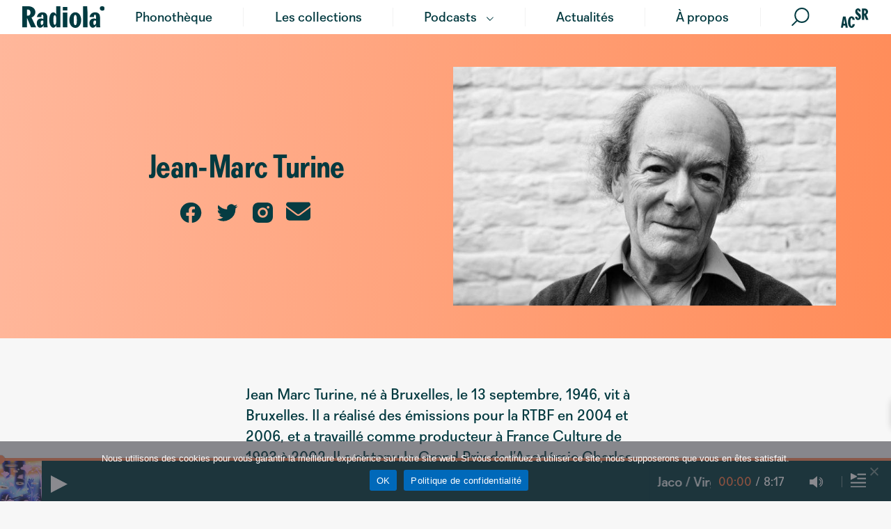

--- FILE ---
content_type: text/html; charset=UTF-8
request_url: https://www.radiola.be/artistes/jean-marc-turine/
body_size: 17238
content:
<!doctype html>
<html lang="fr-FR" class="no-js">
	<head>
		<meta charset="UTF-8">
		<title>Jean-Marc Turine&nbsp; - en écoute sur Radiola</title>




		<link rel="apple-touch-icon" sizes="180x180" href="https://www.radiola.be/wp-content/themes/acsr_webzine/img/favicon/apple-touch-icon.png" />
		<link rel="icon" type="image/png" sizes="32x32" href="https://www.radiola.be/wp-content/themes/acsr_webzine/img/favicon/favicon-32x32.png" />
		<link rel="icon" type="image/png" sizes="16x16" href="https://www.radiola.be/wp-content/themes/acsr_webzine/img/favicon/favicon-16x16.png" />
		<link rel="manifest" href="https://www.radiola.be/wp-content/themes/acsr_webzine/img/favicon/site.webmanifest" />
		<link rel="mask-icon" href="/safari-pinned-tab.svg" color="#5bbad5" />
		<meta name="msapplication-TileColor" content="#da532c" />
		<meta name="theme-color" content="#ffffff" />

<meta name="google-site-verification" content="3PVcQA2f0KAietzPHuw09BFGAyVxKAJATGZ0qH6kbNA" />


		<meta http-equiv="X-UA-Compatible" content="IE=edge,chrome=1" />
		<meta name="viewport" content="width=device-width, initial-scale=1.0" />

		<meta name='robots' content='index, follow, max-image-preview:large, max-snippet:-1, max-video-preview:-1' />
	<style>img:is([sizes="auto" i], [sizes^="auto," i]) { contain-intrinsic-size: 3000px 1500px }</style>
	
	<!-- This site is optimized with the Yoast SEO plugin v26.8 - https://yoast.com/product/yoast-seo-wordpress/ -->
	<meta name="description" content="Jean Marc Turine, né à Bruxelles, le 13 septembre, 1946, vit à Bruxelles. Il a réalisé des émissions pour la RTBF en 2004 et 2006, et a travaillé comme producteur à France Culture de 1993 à 2002. Il a obtenu le Grand Prix de l’Académie Charles Cros de la parole enregistrée en 1997, 2000 et 2002.  Il a publié : Terre Noire lettres des Comores, édition Metropolis, Genève, 2008 5, rue Saint-Benoît, 5e étage gauche, Marguerite Duras, éditions Métropolis, Genève, 2006 Foudrol, roman, éditions Esperluète, 2005 Le crime d’être Roms, éditions Golias, Villeurbanne, 2004 Gesualdo, éditions Benoît Jacob, Paris, 2003 Retour sur un lieu que je n’ai jamais quitté, avec Tobias Schiff (récit d’une déportation), éditions Benoît Jacob, Paris, 2001" />
	<link rel="canonical" href="https://www.radiola.be/artistes/jean-marc-turine/" />
	<meta property="og:locale" content="fr_FR" />
	<meta property="og:type" content="article" />
	<meta property="og:title" content="Jean-Marc Turine&nbsp; - en écoute sur Radiola" />
	<meta property="og:description" content="Jean Marc Turine, né à Bruxelles, le 13 septembre, 1946, vit à Bruxelles. Il a réalisé des émissions pour la RTBF en 2004 et 2006, et a travaillé comme producteur à France Culture de 1993 à 2002. Il a obtenu le Grand Prix de l’Académie Charles Cros de la parole enregistrée en 1997, 2000 et 2002.  Il a publié : Terre Noire lettres des Comores, édition Metropolis, Genève, 2008 5, rue Saint-Benoît, 5e étage gauche, Marguerite Duras, éditions Métropolis, Genève, 2006 Foudrol, roman, éditions Esperluète, 2005 Le crime d’être Roms, éditions Golias, Villeurbanne, 2004 Gesualdo, éditions Benoît Jacob, Paris, 2003 Retour sur un lieu que je n’ai jamais quitté, avec Tobias Schiff (récit d’une déportation), éditions Benoît Jacob, Paris, 2001" />
	<meta property="og:url" content="https://www.radiola.be/artistes/jean-marc-turine/" />
	<meta property="og:site_name" content="Radiola" />
	<meta property="article:publisher" content="https://www.facebook.com/Radiola.be" />
	<meta property="article:modified_time" content="2022-02-11T09:52:12+00:00" />
	<meta property="og:image" content="https://www.acsr.be/wp-content/uploads/2019/10/JeanMarcTurine.jpg" />
	<meta property="og:image:width" content="740" />
	<meta property="og:image:height" content="462" />
	<meta property="og:image:type" content="image/jpeg" />
	<meta name="twitter:card" content="summary_large_image" />
	<meta name="twitter:image" content="https://www.radiola.be/wp-content/uploads/2019/10/JeanMarcTurine.jpg" />
	<meta name="twitter:site" content="@radiola_be" />
	<script type="application/ld+json" class="yoast-schema-graph">{"@context":"https://schema.org","@graph":[{"@type":"WebPage","@id":"https://www.radiola.be/artistes/jean-marc-turine/","url":"https://www.radiola.be/artistes/jean-marc-turine/","name":"Jean-Marc Turine - Radiola","isPartOf":{"@id":"https://www.radiola.be/#website"},"primaryImageOfPage":{"@id":"https://www.radiola.be/artistes/jean-marc-turine/#primaryimage"},"image":{"@id":"https://www.radiola.be/artistes/jean-marc-turine/#primaryimage"},"thumbnailUrl":"https://www.radiola.be/wp-content/uploads/2019/10/JeanMarcTurine.jpg","datePublished":"2019-10-22T11:41:25+00:00","dateModified":"2022-02-11T09:52:12+00:00","description":"Jean Marc Turine, né à Bruxelles, le 13 septembre, 1946, vit à Bruxelles. Il a réalisé des émissions pour la RTBF en 2004 et 2006, et a travaillé comme producteur à France Culture de 1993 à 2002. Il a obtenu le Grand Prix de l’Académie Charles Cros de la parole enregistrée en 1997, 2000 et 2002. Il a publié : Terre Noire lettres des Comores, édition Metropolis, Genève, 2008 5, rue Saint-Benoît, 5e étage gauche, Marguerite Duras, éditions Métropolis, Genève, 2006 Foudrol, roman, éditions Esperluète, 2005 Le crime d’être Roms, éditions Golias, Villeurbanne, 2004 Gesualdo, éditions Benoît Jacob, Paris, 2003 Retour sur un lieu que je n’ai jamais quitté, avec Tobias Schiff (récit d’une déportation), éditions Benoît Jacob, Paris, 2001","breadcrumb":{"@id":"https://www.radiola.be/artistes/jean-marc-turine/#breadcrumb"},"inLanguage":"fr-FR","potentialAction":[{"@type":"ReadAction","target":["https://www.radiola.be/artistes/jean-marc-turine/"]}]},{"@type":"ImageObject","inLanguage":"fr-FR","@id":"https://www.radiola.be/artistes/jean-marc-turine/#primaryimage","url":"https://www.radiola.be/wp-content/uploads/2019/10/JeanMarcTurine.jpg","contentUrl":"https://www.radiola.be/wp-content/uploads/2019/10/JeanMarcTurine.jpg","width":740,"height":462,"caption":"Jean-Marc Turine"},{"@type":"BreadcrumbList","@id":"https://www.radiola.be/artistes/jean-marc-turine/#breadcrumb","itemListElement":[{"@type":"ListItem","position":1,"name":"Accueil","item":"https://www.radiola.be/"},{"@type":"ListItem","position":2,"name":"Artistes","item":"https://www.radiola.be/artistes/"},{"@type":"ListItem","position":3,"name":"Jean-Marc Turine"}]},{"@type":"WebSite","@id":"https://www.radiola.be/#website","url":"https://www.radiola.be/","name":"Radiola","description":"","publisher":{"@id":"https://www.radiola.be/#organization"},"potentialAction":[{"@type":"SearchAction","target":{"@type":"EntryPoint","urlTemplate":"https://www.radiola.be/?s={search_term_string}"},"query-input":{"@type":"PropertyValueSpecification","valueRequired":true,"valueName":"search_term_string"}}],"inLanguage":"fr-FR"},{"@type":"Organization","@id":"https://www.radiola.be/#organization","name":"Radiola","url":"https://www.radiola.be/","logo":{"@type":"ImageObject","inLanguage":"fr-FR","@id":"https://www.radiola.be/#/schema/logo/image/","url":"https://www.radiola.be/wp-content/uploads/2022/02/ACSR_LOGO_Grand_Orange.png","contentUrl":"https://www.radiola.be/wp-content/uploads/2022/02/ACSR_LOGO_Grand_Orange.png","width":843,"height":596,"caption":"Radiola"},"image":{"@id":"https://www.radiola.be/#/schema/logo/image/"},"sameAs":["https://www.facebook.com/Radiola.be","https://x.com/radiola_be","https://www.instagram.com/radiola.be/"]}]}</script>
	<!-- / Yoast SEO plugin. -->


<link rel='dns-prefetch' href='//www.radiola.be' />
<script type="text/javascript">
/* <![CDATA[ */
window._wpemojiSettings = {"baseUrl":"https:\/\/s.w.org\/images\/core\/emoji\/16.0.1\/72x72\/","ext":".png","svgUrl":"https:\/\/s.w.org\/images\/core\/emoji\/16.0.1\/svg\/","svgExt":".svg","source":{"concatemoji":"https:\/\/www.radiola.be\/wp-includes\/js\/wp-emoji-release.min.js?ver=6.8.3.1739952127"}};
/*! This file is auto-generated */
!function(s,n){var o,i,e;function c(e){try{var t={supportTests:e,timestamp:(new Date).valueOf()};sessionStorage.setItem(o,JSON.stringify(t))}catch(e){}}function p(e,t,n){e.clearRect(0,0,e.canvas.width,e.canvas.height),e.fillText(t,0,0);var t=new Uint32Array(e.getImageData(0,0,e.canvas.width,e.canvas.height).data),a=(e.clearRect(0,0,e.canvas.width,e.canvas.height),e.fillText(n,0,0),new Uint32Array(e.getImageData(0,0,e.canvas.width,e.canvas.height).data));return t.every(function(e,t){return e===a[t]})}function u(e,t){e.clearRect(0,0,e.canvas.width,e.canvas.height),e.fillText(t,0,0);for(var n=e.getImageData(16,16,1,1),a=0;a<n.data.length;a++)if(0!==n.data[a])return!1;return!0}function f(e,t,n,a){switch(t){case"flag":return n(e,"\ud83c\udff3\ufe0f\u200d\u26a7\ufe0f","\ud83c\udff3\ufe0f\u200b\u26a7\ufe0f")?!1:!n(e,"\ud83c\udde8\ud83c\uddf6","\ud83c\udde8\u200b\ud83c\uddf6")&&!n(e,"\ud83c\udff4\udb40\udc67\udb40\udc62\udb40\udc65\udb40\udc6e\udb40\udc67\udb40\udc7f","\ud83c\udff4\u200b\udb40\udc67\u200b\udb40\udc62\u200b\udb40\udc65\u200b\udb40\udc6e\u200b\udb40\udc67\u200b\udb40\udc7f");case"emoji":return!a(e,"\ud83e\udedf")}return!1}function g(e,t,n,a){var r="undefined"!=typeof WorkerGlobalScope&&self instanceof WorkerGlobalScope?new OffscreenCanvas(300,150):s.createElement("canvas"),o=r.getContext("2d",{willReadFrequently:!0}),i=(o.textBaseline="top",o.font="600 32px Arial",{});return e.forEach(function(e){i[e]=t(o,e,n,a)}),i}function t(e){var t=s.createElement("script");t.src=e,t.defer=!0,s.head.appendChild(t)}"undefined"!=typeof Promise&&(o="wpEmojiSettingsSupports",i=["flag","emoji"],n.supports={everything:!0,everythingExceptFlag:!0},e=new Promise(function(e){s.addEventListener("DOMContentLoaded",e,{once:!0})}),new Promise(function(t){var n=function(){try{var e=JSON.parse(sessionStorage.getItem(o));if("object"==typeof e&&"number"==typeof e.timestamp&&(new Date).valueOf()<e.timestamp+604800&&"object"==typeof e.supportTests)return e.supportTests}catch(e){}return null}();if(!n){if("undefined"!=typeof Worker&&"undefined"!=typeof OffscreenCanvas&&"undefined"!=typeof URL&&URL.createObjectURL&&"undefined"!=typeof Blob)try{var e="postMessage("+g.toString()+"("+[JSON.stringify(i),f.toString(),p.toString(),u.toString()].join(",")+"));",a=new Blob([e],{type:"text/javascript"}),r=new Worker(URL.createObjectURL(a),{name:"wpTestEmojiSupports"});return void(r.onmessage=function(e){c(n=e.data),r.terminate(),t(n)})}catch(e){}c(n=g(i,f,p,u))}t(n)}).then(function(e){for(var t in e)n.supports[t]=e[t],n.supports.everything=n.supports.everything&&n.supports[t],"flag"!==t&&(n.supports.everythingExceptFlag=n.supports.everythingExceptFlag&&n.supports[t]);n.supports.everythingExceptFlag=n.supports.everythingExceptFlag&&!n.supports.flag,n.DOMReady=!1,n.readyCallback=function(){n.DOMReady=!0}}).then(function(){return e}).then(function(){var e;n.supports.everything||(n.readyCallback(),(e=n.source||{}).concatemoji?t(e.concatemoji):e.wpemoji&&e.twemoji&&(t(e.twemoji),t(e.wpemoji)))}))}((window,document),window._wpemojiSettings);
/* ]]> */
</script>
<style id='wp-emoji-styles-inline-css' type='text/css'>

	img.wp-smiley, img.emoji {
		display: inline !important;
		border: none !important;
		box-shadow: none !important;
		height: 1em !important;
		width: 1em !important;
		margin: 0 0.07em !important;
		vertical-align: -0.1em !important;
		background: none !important;
		padding: 0 !important;
	}
</style>
<link rel='stylesheet' id='wp-block-library-css' href='https://www.radiola.be/wp-includes/css/dist/block-library/style.min.css?ver=6.8.3.1739952127' media='all' />
<style id='classic-theme-styles-inline-css' type='text/css'>
/*! This file is auto-generated */
.wp-block-button__link{color:#fff;background-color:#32373c;border-radius:9999px;box-shadow:none;text-decoration:none;padding:calc(.667em + 2px) calc(1.333em + 2px);font-size:1.125em}.wp-block-file__button{background:#32373c;color:#fff;text-decoration:none}
</style>
<style id='global-styles-inline-css' type='text/css'>
:root{--wp--preset--aspect-ratio--square: 1;--wp--preset--aspect-ratio--4-3: 4/3;--wp--preset--aspect-ratio--3-4: 3/4;--wp--preset--aspect-ratio--3-2: 3/2;--wp--preset--aspect-ratio--2-3: 2/3;--wp--preset--aspect-ratio--16-9: 16/9;--wp--preset--aspect-ratio--9-16: 9/16;--wp--preset--color--black: #000000;--wp--preset--color--cyan-bluish-gray: #abb8c3;--wp--preset--color--white: #ffffff;--wp--preset--color--pale-pink: #f78da7;--wp--preset--color--vivid-red: #cf2e2e;--wp--preset--color--luminous-vivid-orange: #ff6900;--wp--preset--color--luminous-vivid-amber: #fcb900;--wp--preset--color--light-green-cyan: #7bdcb5;--wp--preset--color--vivid-green-cyan: #00d084;--wp--preset--color--pale-cyan-blue: #8ed1fc;--wp--preset--color--vivid-cyan-blue: #0693e3;--wp--preset--color--vivid-purple: #9b51e0;--wp--preset--gradient--vivid-cyan-blue-to-vivid-purple: linear-gradient(135deg,rgba(6,147,227,1) 0%,rgb(155,81,224) 100%);--wp--preset--gradient--light-green-cyan-to-vivid-green-cyan: linear-gradient(135deg,rgb(122,220,180) 0%,rgb(0,208,130) 100%);--wp--preset--gradient--luminous-vivid-amber-to-luminous-vivid-orange: linear-gradient(135deg,rgba(252,185,0,1) 0%,rgba(255,105,0,1) 100%);--wp--preset--gradient--luminous-vivid-orange-to-vivid-red: linear-gradient(135deg,rgba(255,105,0,1) 0%,rgb(207,46,46) 100%);--wp--preset--gradient--very-light-gray-to-cyan-bluish-gray: linear-gradient(135deg,rgb(238,238,238) 0%,rgb(169,184,195) 100%);--wp--preset--gradient--cool-to-warm-spectrum: linear-gradient(135deg,rgb(74,234,220) 0%,rgb(151,120,209) 20%,rgb(207,42,186) 40%,rgb(238,44,130) 60%,rgb(251,105,98) 80%,rgb(254,248,76) 100%);--wp--preset--gradient--blush-light-purple: linear-gradient(135deg,rgb(255,206,236) 0%,rgb(152,150,240) 100%);--wp--preset--gradient--blush-bordeaux: linear-gradient(135deg,rgb(254,205,165) 0%,rgb(254,45,45) 50%,rgb(107,0,62) 100%);--wp--preset--gradient--luminous-dusk: linear-gradient(135deg,rgb(255,203,112) 0%,rgb(199,81,192) 50%,rgb(65,88,208) 100%);--wp--preset--gradient--pale-ocean: linear-gradient(135deg,rgb(255,245,203) 0%,rgb(182,227,212) 50%,rgb(51,167,181) 100%);--wp--preset--gradient--electric-grass: linear-gradient(135deg,rgb(202,248,128) 0%,rgb(113,206,126) 100%);--wp--preset--gradient--midnight: linear-gradient(135deg,rgb(2,3,129) 0%,rgb(40,116,252) 100%);--wp--preset--font-size--small: 13px;--wp--preset--font-size--medium: 20px;--wp--preset--font-size--large: 36px;--wp--preset--font-size--x-large: 42px;--wp--preset--spacing--20: 0.44rem;--wp--preset--spacing--30: 0.67rem;--wp--preset--spacing--40: 1rem;--wp--preset--spacing--50: 1.5rem;--wp--preset--spacing--60: 2.25rem;--wp--preset--spacing--70: 3.38rem;--wp--preset--spacing--80: 5.06rem;--wp--preset--shadow--natural: 6px 6px 9px rgba(0, 0, 0, 0.2);--wp--preset--shadow--deep: 12px 12px 50px rgba(0, 0, 0, 0.4);--wp--preset--shadow--sharp: 6px 6px 0px rgba(0, 0, 0, 0.2);--wp--preset--shadow--outlined: 6px 6px 0px -3px rgba(255, 255, 255, 1), 6px 6px rgba(0, 0, 0, 1);--wp--preset--shadow--crisp: 6px 6px 0px rgba(0, 0, 0, 1);}:where(.is-layout-flex){gap: 0.5em;}:where(.is-layout-grid){gap: 0.5em;}body .is-layout-flex{display: flex;}.is-layout-flex{flex-wrap: wrap;align-items: center;}.is-layout-flex > :is(*, div){margin: 0;}body .is-layout-grid{display: grid;}.is-layout-grid > :is(*, div){margin: 0;}:where(.wp-block-columns.is-layout-flex){gap: 2em;}:where(.wp-block-columns.is-layout-grid){gap: 2em;}:where(.wp-block-post-template.is-layout-flex){gap: 1.25em;}:where(.wp-block-post-template.is-layout-grid){gap: 1.25em;}.has-black-color{color: var(--wp--preset--color--black) !important;}.has-cyan-bluish-gray-color{color: var(--wp--preset--color--cyan-bluish-gray) !important;}.has-white-color{color: var(--wp--preset--color--white) !important;}.has-pale-pink-color{color: var(--wp--preset--color--pale-pink) !important;}.has-vivid-red-color{color: var(--wp--preset--color--vivid-red) !important;}.has-luminous-vivid-orange-color{color: var(--wp--preset--color--luminous-vivid-orange) !important;}.has-luminous-vivid-amber-color{color: var(--wp--preset--color--luminous-vivid-amber) !important;}.has-light-green-cyan-color{color: var(--wp--preset--color--light-green-cyan) !important;}.has-vivid-green-cyan-color{color: var(--wp--preset--color--vivid-green-cyan) !important;}.has-pale-cyan-blue-color{color: var(--wp--preset--color--pale-cyan-blue) !important;}.has-vivid-cyan-blue-color{color: var(--wp--preset--color--vivid-cyan-blue) !important;}.has-vivid-purple-color{color: var(--wp--preset--color--vivid-purple) !important;}.has-black-background-color{background-color: var(--wp--preset--color--black) !important;}.has-cyan-bluish-gray-background-color{background-color: var(--wp--preset--color--cyan-bluish-gray) !important;}.has-white-background-color{background-color: var(--wp--preset--color--white) !important;}.has-pale-pink-background-color{background-color: var(--wp--preset--color--pale-pink) !important;}.has-vivid-red-background-color{background-color: var(--wp--preset--color--vivid-red) !important;}.has-luminous-vivid-orange-background-color{background-color: var(--wp--preset--color--luminous-vivid-orange) !important;}.has-luminous-vivid-amber-background-color{background-color: var(--wp--preset--color--luminous-vivid-amber) !important;}.has-light-green-cyan-background-color{background-color: var(--wp--preset--color--light-green-cyan) !important;}.has-vivid-green-cyan-background-color{background-color: var(--wp--preset--color--vivid-green-cyan) !important;}.has-pale-cyan-blue-background-color{background-color: var(--wp--preset--color--pale-cyan-blue) !important;}.has-vivid-cyan-blue-background-color{background-color: var(--wp--preset--color--vivid-cyan-blue) !important;}.has-vivid-purple-background-color{background-color: var(--wp--preset--color--vivid-purple) !important;}.has-black-border-color{border-color: var(--wp--preset--color--black) !important;}.has-cyan-bluish-gray-border-color{border-color: var(--wp--preset--color--cyan-bluish-gray) !important;}.has-white-border-color{border-color: var(--wp--preset--color--white) !important;}.has-pale-pink-border-color{border-color: var(--wp--preset--color--pale-pink) !important;}.has-vivid-red-border-color{border-color: var(--wp--preset--color--vivid-red) !important;}.has-luminous-vivid-orange-border-color{border-color: var(--wp--preset--color--luminous-vivid-orange) !important;}.has-luminous-vivid-amber-border-color{border-color: var(--wp--preset--color--luminous-vivid-amber) !important;}.has-light-green-cyan-border-color{border-color: var(--wp--preset--color--light-green-cyan) !important;}.has-vivid-green-cyan-border-color{border-color: var(--wp--preset--color--vivid-green-cyan) !important;}.has-pale-cyan-blue-border-color{border-color: var(--wp--preset--color--pale-cyan-blue) !important;}.has-vivid-cyan-blue-border-color{border-color: var(--wp--preset--color--vivid-cyan-blue) !important;}.has-vivid-purple-border-color{border-color: var(--wp--preset--color--vivid-purple) !important;}.has-vivid-cyan-blue-to-vivid-purple-gradient-background{background: var(--wp--preset--gradient--vivid-cyan-blue-to-vivid-purple) !important;}.has-light-green-cyan-to-vivid-green-cyan-gradient-background{background: var(--wp--preset--gradient--light-green-cyan-to-vivid-green-cyan) !important;}.has-luminous-vivid-amber-to-luminous-vivid-orange-gradient-background{background: var(--wp--preset--gradient--luminous-vivid-amber-to-luminous-vivid-orange) !important;}.has-luminous-vivid-orange-to-vivid-red-gradient-background{background: var(--wp--preset--gradient--luminous-vivid-orange-to-vivid-red) !important;}.has-very-light-gray-to-cyan-bluish-gray-gradient-background{background: var(--wp--preset--gradient--very-light-gray-to-cyan-bluish-gray) !important;}.has-cool-to-warm-spectrum-gradient-background{background: var(--wp--preset--gradient--cool-to-warm-spectrum) !important;}.has-blush-light-purple-gradient-background{background: var(--wp--preset--gradient--blush-light-purple) !important;}.has-blush-bordeaux-gradient-background{background: var(--wp--preset--gradient--blush-bordeaux) !important;}.has-luminous-dusk-gradient-background{background: var(--wp--preset--gradient--luminous-dusk) !important;}.has-pale-ocean-gradient-background{background: var(--wp--preset--gradient--pale-ocean) !important;}.has-electric-grass-gradient-background{background: var(--wp--preset--gradient--electric-grass) !important;}.has-midnight-gradient-background{background: var(--wp--preset--gradient--midnight) !important;}.has-small-font-size{font-size: var(--wp--preset--font-size--small) !important;}.has-medium-font-size{font-size: var(--wp--preset--font-size--medium) !important;}.has-large-font-size{font-size: var(--wp--preset--font-size--large) !important;}.has-x-large-font-size{font-size: var(--wp--preset--font-size--x-large) !important;}
:where(.wp-block-post-template.is-layout-flex){gap: 1.25em;}:where(.wp-block-post-template.is-layout-grid){gap: 1.25em;}
:where(.wp-block-columns.is-layout-flex){gap: 2em;}:where(.wp-block-columns.is-layout-grid){gap: 2em;}
:root :where(.wp-block-pullquote){font-size: 1.5em;line-height: 1.6;}
</style>
<link rel='stylesheet' id='contact-form-7-css' href='https://www.radiola.be/wp-content/plugins/contact-form-7/includes/css/styles.css?ver=6.1.4.1739952127' media='all' />
<link rel='stylesheet' id='cookie-notice-front-css' href='https://www.radiola.be/wp-content/plugins/cookie-notice/css/front.min.css?ver=2.5.11.1739952127' media='all' />
<link rel='stylesheet' id='menu-image-css' href='https://www.radiola.be/wp-content/plugins/menu-image/includes/css/menu-image.css?ver=3.13.1739952127' media='all' />
<link rel='stylesheet' id='dashicons-css' href='https://www.radiola.be/wp-includes/css/dashicons.min.css?ver=6.8.3.1739952127' media='all' />
<link rel='stylesheet' id='sidemenu-css-css' href='https://www.radiola.be/wp-content/plugins/sidemenu/css/sidemenu.css?ver=1.8.9.1739952127' media='all' />
<link rel='stylesheet' id='search-filter-plugin-styles-css' href='https://www.radiola.be/wp-content/plugins/search-filter-pro/public/assets/css/search-filter.min.css?ver=2.5.18.1739952127' media='all' />
<link rel='stylesheet' id='normalize-css' href='https://www.radiola.be/wp-content/themes/acsr_webzine/normalize.css?ver=1.3.2.1739952127' media='all' />
<link rel='stylesheet' id='jquery-ui-css' href='https://www.radiola.be/wp-content/themes/acsr_webzine/css/jquery-ui.css?ver=1.3.2.1739952127' media='all' />
<link rel='stylesheet' id='jquery-ui-theme-css' href='https://www.radiola.be/wp-content/themes/acsr_webzine/css/jquery-ui.theme.css?ver=1.3.2.1739952127' media='all' />
<link rel='stylesheet' id='bootstrap-css' href='https://www.radiola.be/wp-content/themes/acsr_webzine/css/bootstrap.min.css?ver=1.3.2.1739952127' media='all' />
<link rel='stylesheet' id='owl-css' href='https://www.radiola.be/wp-content/themes/acsr_webzine/css/owl.carousel.min.css?ver=1.3.2.1739952127' media='all' />
<link rel='stylesheet' id='owlb-css' href='https://www.radiola.be/wp-content/themes/acsr_webzine/css/owl.theme.default.min.css?ver=1.3.2.1739952127' media='all' />
<link rel='stylesheet' id='fontawesome-css' href='https://www.radiola.be/wp-content/themes/acsr_webzine/css/fontawesome.min.css?ver=1.3.2.1739952127' media='all' />
<link rel='stylesheet' id='html5blank-css' href='https://www.radiola.be/wp-content/themes/acsr_webzine/style.css?ver=1.3.2.1739952127' media='all' />
<link rel='stylesheet' id='acsrb-css' href='https://www.radiola.be/wp-content/themes/acsr_webzine/css/style-acsr.css?ver=1.3.2.1739952127' media='all' />
<link rel='stylesheet' id='acsr-css' href='https://www.radiola.be/wp-content/themes/acsr_webzine/css/radiola.css?ver=1.3.2.1739952127' media='all' />
<link rel='stylesheet' id='playeraudio-css' href='https://www.radiola.be/wp-content/themes/acsr_webzine/css/player.css?ver=1.3.2.1739952127' media='all' />
<link rel='stylesheet' id='newsletter-css' href='https://www.radiola.be/wp-content/plugins/newsletter/style.css?ver=9.1.2.1739952127' media='all' />
<link rel='stylesheet' id='fancybox-css' href='https://www.radiola.be/wp-content/plugins/easy-fancybox/fancybox/1.5.4/jquery.fancybox.min.css?ver=6.8.3.1739952127' media='screen' />
<style id='fancybox-inline-css' type='text/css'>
#fancybox-outer{background:#ffffff}#fancybox-content{background:#ffffff;border-color:#ffffff;color:#000000;}#fancybox-title,#fancybox-title-float-main{color:#fff}
</style>
<link rel='stylesheet' id='wp-pagenavi-css' href='https://www.radiola.be/wp-content/plugins/wp-pagenavi/pagenavi-css.css?ver=2.70.1739952127' media='all' />
<style id='wp-typography-custom-inline-css' type='text/css'>
sub, sup{font-size: 75%;line-height: 100%}sup{vertical-align: 60%}sub{vertical-align: -10%}.amp{font-family: Baskerville, "Goudy Old Style", Palatino, "Book Antiqua", "Warnock Pro", serif;font-size: 1.1em;font-style: italic;font-weight: normal;line-height: 1em}.caps{font-size: 90%}.dquo{margin-left: -0.4em}.quo{margin-left: -0.2em}.pull-single{margin-left: -0.15em}.push-single{margin-right: 0.15em}.pull-double{margin-left: -0.38em}.push-double{margin-right: 0.38em}
</style>
<style id='wp-typography-safari-font-workaround-inline-css' type='text/css'>
body {-webkit-font-feature-settings: "liga";font-feature-settings: "liga";-ms-font-feature-settings: normal;}
</style>
<script type="text/javascript" src="https://www.radiola.be/wp-includes/js/jquery/jquery.min.js?ver=3.7.1.1739952127" id="jquery-core-js"></script>
<script type="text/javascript" src="https://www.radiola.be/wp-includes/js/jquery/jquery-migrate.min.js?ver=3.4.1.1739952127" id="jquery-migrate-js"></script>
<script type="text/javascript" src="https://www.radiola.be/wp-content/themes/acsr_webzine/js/lib/conditionizr-4.3.0.min.js?ver=1.3.2.1739952127" id="conditionizr-js"></script>
<script type="text/javascript" id="cookie-notice-front-js-before">
/* <![CDATA[ */
var cnArgs = {"ajaxUrl":"https:\/\/www.radiola.be\/wp-admin\/admin-ajax.php","nonce":"24402eea33","hideEffect":"fade","position":"bottom","onScroll":false,"onScrollOffset":100,"onClick":false,"cookieName":"cookie_notice_accepted","cookieTime":2592000,"cookieTimeRejected":2592000,"globalCookie":false,"redirection":false,"cache":true,"revokeCookies":false,"revokeCookiesOpt":"automatic"};
/* ]]> */
</script>
<script type="text/javascript" src="https://www.radiola.be/wp-content/plugins/cookie-notice/js/front.min.js?ver=2.5.11.1739952127" id="cookie-notice-front-js"></script>
<script type="text/javascript" id="search-filter-plugin-build-js-extra">
/* <![CDATA[ */
var SF_LDATA = {"ajax_url":"https:\/\/www.radiola.be\/wp-admin\/admin-ajax.php","home_url":"https:\/\/www.radiola.be\/","extensions":[]};
/* ]]> */
</script>
<script type="text/javascript" src="https://www.radiola.be/wp-content/plugins/search-filter-pro/public/assets/js/search-filter-build.min.js?ver=2.5.18.1739952127" id="search-filter-plugin-build-js"></script>
<script type="text/javascript" src="https://www.radiola.be/wp-content/plugins/search-filter-pro/public/assets/js/chosen.jquery.min.js?ver=2.5.18.1739952127" id="search-filter-plugin-chosen-js"></script>
<link rel="https://api.w.org/" href="https://www.radiola.be/wp-json/" /><link rel="alternate" title="JSON" type="application/json" href="https://www.radiola.be/wp-json/wp/v2/artistes/537" /><link rel="alternate" title="oEmbed (JSON)" type="application/json+oembed" href="https://www.radiola.be/wp-json/oembed/1.0/embed?url=https%3A%2F%2Fwww.radiola.be%2Fartistes%2Fjean-marc-turine%2F" />
<link rel="alternate" title="oEmbed (XML)" type="text/xml+oembed" href="https://www.radiola.be/wp-json/oembed/1.0/embed?url=https%3A%2F%2Fwww.radiola.be%2Fartistes%2Fjean-marc-turine%2F&#038;format=xml" />
<!--Customizer CSS--> 
<style type="text/css">
.sidemenu section:last-child {
    border-bottom: none;
}
</style> 
<!--/Customizer CSS-->
		<script>
        // conditionizr.com
        // configure environment tests
        conditionizr.config({
            assets: 'https://www.radiola.be/wp-content/themes/acsr_webzine',
            tests: {}
        });
        </script>


	</head>
	<body class="wp-singular artistes-template-default single single-artistes postid-537 wp-theme-acsr_webzine not-mobile cookies-not-set jean-marc-turine">

		<!-- wrapper -->



			<!-- header -->
			<header class="header clear bckwhite" id="" role="banner">


					
					<div id="header-menu" class="bckwhite menua">
						<div class="row wrapper mx-auto align-items-center pr-4 pr-md-0">
							<div class="logomobile text-center ">
								<a class="ajaxify" href="https://www.radiola.be">
									
											<img src="https://www.radiola.be/wp-content/uploads/2021/10/RADIOLA.svg" alt="Logo RADIOLA" />


									
								</a>
							</div>
							<div class=" p-0 flex-grow-1">


								<!-- /logo -->

								<!-- nav -->
								<nav class="nav" role="navigation">

									<ul id="menu-main-webzine" class="menu"><li id="menu-item-11101" class="menu-item menu-item-type-post_type menu-item-object-page menu-item-11101"><a href="https://www.radiola.be/tous-les-sons/">Phonothèque</a></li>
<li id="menu-item-12801" class="mobile menu-item menu-item-type-custom menu-item-object-custom menu-item-12801"><a href="https://www.radiola.be/serie/">Séries</a></li>
<li id="menu-item-11310" class="menu-item menu-item-type-post_type menu-item-object-page menu-item-11310"><a href="https://www.radiola.be/les-collections/">Les collections</a></li>
<li id="menu-item-13647" class="menu-item menu-item-type-post_type_archive menu-item-object-podcast menu-item-has-children menu-item-13647"><a href="https://www.radiola.be/podcast/">Podcasts</a>
<ul class="sub-menu">
	<li id="menu-item-13652" class="menu-item menu-item-type-post_type menu-item-object-podcast menu-item-13652"><a href="https://www.radiola.be/podcast/presence/">Présence</a></li>
	<li id="menu-item-13649" class="menu-item menu-item-type-post_type menu-item-object-podcast menu-item-13649"><a href="https://www.radiola.be/podcast/lecoute-buissonniere/">L’Écoute Buissonnière</a></li>
	<li id="menu-item-13648" class="menu-item menu-item-type-post_type menu-item-object-podcast menu-item-13648"><a href="https://www.radiola.be/podcast/friction/">Friction</a></li>
	<li id="menu-item-13651" class="menu-item menu-item-type-post_type menu-item-object-podcast menu-item-13651"><a href="https://www.radiola.be/podcast/peripheries/">Périphérie</a></li>
	<li id="menu-item-13650" class="menu-item menu-item-type-post_type menu-item-object-podcast menu-item-13650"><a href="https://www.radiola.be/podcast/les-coulisses/">Les coulisses</a></li>
</ul>
</li>
<li id="menu-item-26337" class="menu-item menu-item-type-custom menu-item-object-custom menu-item-26337"><a href="https://www.radiola.be/accueil/les-actualites/">Actualités</a></li>
<li id="menu-item-11316" class="menu-item menu-item-type-post_type menu-item-object-page menu-item-11316"><a href="https://www.radiola.be/a-propos-radiola/">À propos</a></li>
<li id="menu-item-27164" class="menu-item menu-item-type-post_type menu-item-object-page menu-item-27164"><a href="https://www.radiola.be/recherche/" class="menu-image-title-hide menu-image-not-hovered"><span class="menu-image-title-hide menu-image-title">Recherche</span><img width="1" height="1" src="https://www.radiola.be/wp-content/uploads/2021/10/Loupe.svg" class="menu-image menu-image-title-hide" alt decoding="async"></a></li>
</ul>									<div id="searchmobile">
										<a href="https://www.radiola.be/recherche"><img src="https://www.radiola.be/wp-content/themes/acsr_webzine/img/loupe-24x24-2.png" /></a>
									</div>
									 <span class="open_sidemenu"><a href="#">MENU</a></span> 								</nav>
								<!-- /nav -->
							</div>
							<div class="logoacsr text-right">
							<a href="https://www.acsr.be/">
								
										<img src="https://www.radiola.be/wp-content/uploads/2021/10/ACSR.svg" alt="" />


								
							</a>
						</div>
						</div>

					</div>

			</header>
			<!-- /header -->

<!--<div class="wrapper ">-->

	<main id="main" role="main">
	<!-- section -->
	<section>

	

		<!-- article -->
		<article id="post-537" class="post-537 artistes type-artistes status-publish has-post-thumbnail hentry competences-realisation competences-ecriture" >

						<div id="annuaireune" class="bckgorange p-1">
				<div class="wrapper row mx-auto align-items-center justify-content-center p-5">

					<div id="" class="col-xs-12 col-sm-6 col-md-6 text-center colorwhite pt-5 pb-3 order-xs-1">
						<h1>
							Jean-Marc Turine						</h1>
						<div class="share-btn share-btn d-flex justify-content-center mb-4">
							<div class="acsr-share"><a class="acsr-link no-ajaxy  acsr-facebook" href="https://www.facebook.com/sharer/sharer.php?u=https%3A%2F%2Fwww.radiola.be%2Fartistes%2Fjean-marc-turine%2F" target="_blank"><img class="svg-init" src="https://www.radiola.be/wp-content/themes/acsr_webzine/img/icons/social/facebook.svg" /><img class="svg-hover" src="https://www.radiola.be/wp-content/themes/acsr_webzine/img/icons/social/facebook_hover.svg" /></a><a class="acsr-link no-ajaxy  acsr-twitter" href="https://twitter.com/intent/tweet?url=https%3A%2F%2Fwww.radiola.be%2Fartistes%2Fjean-marc-turine%2F" target="_blank"><img class="svg-init" src="https://www.radiola.be/wp-content/themes/acsr_webzine/img/icons/social/twitter.svg" /><img class="svg-hover" src="https://www.radiola.be/wp-content/themes/acsr_webzine/img/icons/social/twitter_hover.svg" /></a><a class="acsr-link no-ajaxy  acsr-instagram" href="https://www.instagram.com/?url=https%3A%2F%2Fwww.radiola.be%2Fartistes%2Fjean-marc-turine%2F&amp;title=Jean-Marc+Turine" data-pin-custom="true" target="_blank"><img class="svg-init" src="https://www.radiola.be/wp-content/themes/acsr_webzine/img/icons/social/instagram.svg" /><img class="svg-hover" src="https://www.radiola.be/wp-content/themes/acsr_webzine/img/icons/social/instagram_hover.svg" /></a><a class="acsr-link no-ajaxy  acsr-mailto" href="mailto:?subject=Jean-Marc Turine&body=https%3A%2F%2Fwww.radiola.be%2Fartistes%2Fjean-marc-turine%2F" data-pin-custom="true" target="_blank"><img class="svg-init" src="https://www.radiola.be/wp-content/themes/acsr_webzine/img/icons/social/mail.svg"/><img class="svg-hover" src="https://www.radiola.be/wp-content/themes/acsr_webzine/img/icons/social/mail_hover.svg"/></a></div>						</div>
					</div>
											<div id="" class="col-xs-12 col-sm-6 col-md-6 text-center p-3">
							
							<img src="https://www.radiola.be/wp-content/uploads/2019/10/JeanMarcTurine-700x437.jpg" class="attachment-large size-large wp-post-image" alt="Jean-Marc Turine" decoding="async" fetchpriority="high" srcset="https://www.radiola.be/wp-content/uploads/2019/10/JeanMarcTurine-700x437.jpg 700w, https://www.radiola.be/wp-content/uploads/2019/10/JeanMarcTurine-250x156.jpg 250w, https://www.radiola.be/wp-content/uploads/2019/10/JeanMarcTurine-120x75.jpg 120w, https://www.radiola.be/wp-content/uploads/2019/10/JeanMarcTurine-24x15.jpg 24w, https://www.radiola.be/wp-content/uploads/2019/10/JeanMarcTurine-36x22.jpg 36w, https://www.radiola.be/wp-content/uploads/2019/10/JeanMarcTurine-48x30.jpg 48w, https://www.radiola.be/wp-content/uploads/2019/10/JeanMarcTurine.jpg 740w" sizes="(max-width: 700px) 100vw, 700px" />							
						</div>
						
						
					</div>
					
			</div>




			<div id="biographie" class="col-xs-12 col-sm-8 col-md-6 text-left p-5 float-none mx-auto m-5">
				<p>Jean Marc Turine, né à Bruxelles, le 13 septembre, 1946, vit à Bruxelles. Il a réalisé des émissions pour la RTBF en 2004 et 2006, et a travaillé comme producteur à France Culture de 1993 à 2002. Il a obtenu le Grand Prix de l’Académie Charles Cros de la parole enregistrée en 1997, 2000 et 2002.</p>
<p>Il a publié :<br />
<em>Terre Noire lettres des Comores</em>, édition Metropolis, Genève, 2008<br />
<em>5, rue Saint-Benoît, 5<sup>e</sup> étage gauche, Marguerite Duras</em>, éditions Métropolis, Genève, 2006<br />
Foudrol, roman, éditions Esperluète, 2005<br />
<em>Le crime d’être Roms</em>, éditions Golias, Villeurbanne, 2004<br />
<em>Gesualdo</em>, éditions Benoît Jacob, Paris, 2003<br />
<em>Retour sur un lieu que je n’ai jamais quitté</em>, avec Tobias Schiff (récit d’une déportation), éditions Benoît Jacob, Paris, 2001</p>
</div>
					


																																																																																																																																																																																																																																																																																																																																																																																																																																																																																																																		<div class="pt-5 pb-5 bckgris">
								<div class="wrapper row mx-auto pb-5 pt-5">
																			<div class="col-xs-12 col-sm-6 col-md-4 actualitesune pr-5 pb-5 pl-0 ">
									<article id="post-736" class="raduis20 bckwhite w-100 h-100 boxshadow vignette post-736 productions type-productions status-publish has-post-thumbnail hentry formats-stereo genre-documentaire thematique-histoire thematique-icietailleurs mots_cles-temoignage mots_cles-reparation mots_cles-americain mots_cles-vietkong mots_cles-contamine mots_cles-generation mots_cles-historique mots_cles-herbicide mots_cles-militaire mots_cles-massacre mots_cles-doublage mots_cles-brulure mots_cles-bombe mots_cles-maladie mots_cles-communisme mots_cles-reportage mots_cles-armee mots_cles-victime mots_cles-pacifisme mots_cles-dedommager mots_cles-asie mots_cles-usa mots_cles-disparu mots_cles-million mots_cles-pacifique mots_cles-dedommagement mots_cles-guerre mots_cles-crimes mots_cles-etats-unis mots_cles-investigation mots_cles-nixon mots_cles-belliqueux mots_cles-symptome mots_cles-heritage mots_cles-foret mots_cles-campagne mots_cles-geopolitique mots_cles-front-national-de-liberation mots_cles-cache mots_cles-hopital mots_cles-enquete mots_cles-village mots_cles-imperialisme mots_cles-viet-cong mots_cles-contamination licence-scam-belgique duree-30-min">

	<!-- post thumbnail -->
<a href="https://www.radiola.be/productions/guerre-et-crimes-de-guerre/" title="Guerre et crimes de guerre" style="display:block" class="block-archive-prods">
  <div class="image-productions" style="background-image:url('https://www.radiola.be/wp-content/uploads/2019/10/crime-700x555.jpg')">

 
  </div>

  <div class="pt-4 pl-4 pr-4 productionsmeta">
           <div class="genre text-uppercase petittexte">Documentaire</div>
         <h2 class="mt-2 mb-2">Guerre et crimes de guerre</h2>
          <div class="productionsauteurs">
         par

                                          <span class="">
                  Jean-Marc Turine                </span>
            
                                    </div>
                    <div class="productionsbtn">

              <button id="bouton-play-2260" class="add-player addsmall addplay matomo_download"
          data-audio-id="2260"
          data-podcast-id="736"
          data-audio-channel=""
          data-audio-url="https://media.radiola.be/2010/12/guerre_crimes_de_guerre.mp3"
          data-audio-titre="Guerre et crimes de guerre"
          data-audio-description="Jean-Marc Turine"
          data-audio-auteurices="Jean-Marc Turine"
          data-audio-image="https://www.radiola.be/wp-content/uploads/2019/10/crime-120x95.jpg"
          data-audio-image-medium="https://www.radiola.be/wp-content/uploads/2019/10/crime-250x198.jpg"
          data-audio-link="https://www.radiola.be/productions/guerre-et-crimes-de-guerre/"
          data-audio-duree="00:49:35"
                  >
              <div class="duree">
      
      <span class="icon-play">
        <svg xmlns="http://www.w3.org/2000/svg" width="24.795" height="24.794" viewBox="0 0 24.795 24.794">
          <path id="Tracé_161" data-name="Tracé 161" d="M6871.44,3928.653h0l-23.176-11.588h0v23.176h0Z" transform="translate(-6847.764 -3916.256)" fill="#003a40" stroke="#003a40" stroke-width="1"/>
        </svg>
      </span>
      <span class="duree-duree">49:35</span>
    </div>
  </button>
  <button class="add-playlist addsmall addplaylist addsmallwhite matomo_download" data-audio-id="2260" data-podcast-id="736">
  <span class="icon-playlist">
      <svg xmlns="http://www.w3.org/2000/svg" width="22" height="20" viewBox="0 0 22 20">
        <g id="Groupe_834" data-name="Groupe 834" transform="translate(-264 -545)">
          <path id="Rectangle_190" data-name="Rectangle 190" d="M0,0H9V1H0Z" transform="translate(281.375 545) rotate(90)" fill="#003a40"/>
          <path id="Tracé_161" data-name="Tracé 161" d="M6857.265,3921.565h0l-9-4.5h0v9h0Z" transform="translate(-6584.266 -3372.065)" fill="#003a40"/>
          <rect id="Rectangle_191" data-name="Rectangle 191" width="22" height="1" transform="translate(264 558)" fill="#003a40"/>
          <rect id="Rectangle_191-2" data-name="Rectangle 191" width="22" height="1" transform="translate(264 564)" fill="#003a40"/>
          <path id="Rectangle_190-2" data-name="Rectangle 190" d="M0,0H9V1H0Z" transform="translate(276.5 549.125)" fill="#003a40"/>
        </g>
      </svg>
    </span>
  </button>
  
            </div>
              </div>
</a>

</article>
										</div>
																					<div class="col-xs-12 col-sm-6 col-md-4 actualitesune pr-5 pb-5 pl-0 ">
									<article id="post-12966" class="raduis20 bckwhite w-100 h-100 boxshadow vignette post-12966 serie type-serie status-publish has-post-thumbnail hentry formats-live formats-stereo formats-serie genre-entretien thematique-regardssociete mots_cles-cite mots_cles-debat mots_cles-radio mots_cles-politique mots_cles-critique licence-creative-commons collections-radiophonic-2003">

	<!-- post thumbnail -->
<a href="https://www.radiola.be/serie/radio-reflux/" title="Radio Reflux" style="display:block" class="block-archive-prods">
  <div class="image-productions" style="background-image:url('https://www.radiola.be/wp-content/uploads/2021/11/affiche_extrait_radiophonic_2003-700x960.jpg')">

 
  </div>

  <div class="pt-4 pl-4 pr-4 productionsmeta">
           <div class="genre text-uppercase petittexte">Entretien</div>
         <h2 class="mt-2 mb-2">Radio Reflux</h2>
          <div class="productionsauteurs">
         par

                                          <span class="">
                  Olivier Meys                </span>
            
                               par

                                          <span class="">
                  Jean-Marc Turine                </span>
            
                               par

                                          <span class="">
                  Guillaume Istace                </span>
            
                                    </div>
              <div class="productionsbtn">
        
      <div class="addsmall addplay addplay-serie" data-audio-id="16110,16109,16108" data-podcast-id="13048,13045,12963" >3 épisodes</div>
    <button class="add-playlist-serie addsmall addsmallwhite addplaylist" data-audio-id="16110,16109,16108" data-podcast-id="13048,13045,12963" data-serie-id="12966">
    <span class="icon-playlist">
      <svg xmlns="http://www.w3.org/2000/svg" width="22" height="20" viewBox="0 0 22 20">
        <g id="Groupe_834" data-name="Groupe 834" transform="translate(-264 -545)">
          <path id="Rectangle_190" data-name="Rectangle 190" d="M0,0H9V1H0Z" transform="translate(281.375 545) rotate(90)" fill="#003a40"/>
          <path id="Tracé_161" data-name="Tracé 161" d="M6857.265,3921.565h0l-9-4.5h0v9h0Z" transform="translate(-6584.266 -3372.065)" fill="#003a40"/>
          <rect id="Rectangle_191" data-name="Rectangle 191" width="22" height="1" transform="translate(264 558)" fill="#003a40"/>
          <rect id="Rectangle_191-2" data-name="Rectangle 191" width="22" height="1" transform="translate(264 564)" fill="#003a40"/>
          <path id="Rectangle_190-2" data-name="Rectangle 190" d="M0,0H9V1H0Z" transform="translate(276.5 549.125)" fill="#003a40"/>
        </g>
      </svg>
    </span>
  </button>
        </div>
      </div>
</a>

</article>
										</div>
																				</div>
								</div>
							  						





															




											



			
		</article>
		<!-- /article -->

	
	
	</section>
	<!-- /section -->
	</main>


<!--
<div id="newsletter" class=" bckgris pt-5 pl-5 pr-5" >
	<div class="pt-5">
		&nbsp;
	</div>

	<div class="wrapper row bckgbluefonce raduis20 p-5 mb-0 boxshadow">


			<div id="newsletterlogo" class="col-xs-12 col-sm-6 col-md-6">


				<div class="row align-items-center p-5" id="logosfooter">

						<div class="col-6 text-center mx-auto" id="logosfooterradiola">
							<h3 class="mb-2  text-center">Abonnez-vous à notre newsletter</h3>

																<img src="https://www.radiola.be/wp-content/uploads/2021/10/RADIOLA.svg" alt="Logo RADIOLA" />
													</div>


						<div class="col-6 " id="logosfooteracsr">
						
								<a href="https://www.acsr.be/"><img src="https://www.radiola.be/wp-content/uploads/2021/10/ACSR.svg" alt="" /></a>


											 </div>
				</div>
			</div>


			
	</div>
</div>
						-->



<!-- copyright -->
<div id="copyright" class="bckgbluefonce mb-5 pb-5 color-white">


	<div class="wrapper row  pl-5 pr-5 pt-5 mb-0 pb-5">


			<div id="" class="col-xs-12 col-sm-6 col-md-6">
			<div id="newslettertexte" class="">
			<h3 class="mb-2  text-left">Abonnez-vous à notre newsletter</h3>
				<div class="">
												<div class="tnp tnp-subscription" id="newslettertexte">
<form method="post" action="https://www.radiola.be/?na=s">

<input type="hidden" name="nlang" value="">
<input type="hidden" name="nl[]" value="2">

<div class="tnp-field tnp-field-email">
<input class="tnp-email" type="email" name="ne" id="tnp-3" value="" placeholder="Email" required>
</div>

<div class="nlcache" style="display: none;">
  <div class="tnp-field tnp-field-firstname">
  <input class="tnp-name" type="text" name="nn" id="tnp-1" value="" placeholder="Prénom">
  </div>

  <div class="tnp-field tnp-field-surname">
  <input class="tnp-surname" type="text" name="ns" id="tnp-2" value="" placeholder="Nom">
  </div>



  <div class="tnp-field tnp-privacy-field"><label><input type="checkbox" name="ny" required class="tnp-privacy"> <span>En continuant, vous acceptez la <a href="https://www.radiola.be/mentions-legales/">politique de confidentialité</a></span></label></div><div class="tnp-field tnp-field-button"><input class="tnp-submit" type="submit" value="S'abonner" >
  </div>
</div>
</form>
</div>
<input type="hidden" name="nlang" value="">
				</div>
			</div>
			<h3 class="mb-2  text-left">Réseaux sociaux</h3>
				<div class="footer-sociaux">
					<!--<div class="footer-twitter">
						<a href="" target="_blank">
							<img src="https://www.radiola.be/wp-content/themes/acsr_webzine/img/svg/FOOTER/TWITTER_white.svg" />
						</a>
					</div>
					<div class="footer-facebook">
						<a href="https://www.facebook.com/radiola.be" target="_blank">
							<img src="https://www.radiola.be/wp-content/themes/acsr_webzine/img/svg/FOOTER/FACEBOOK_white.svg" />
						</a>
					</div>-->
					<div class="footer-instagram">
						<a href="https://www.instagram.com/radiola.be/" target="_blank" title="Instagram">
							<img src="https://www.radiola.be/wp-content/themes/acsr_webzine/img/svg/FOOTER/INSTAGRAM_white.svg" />
						</a>
					</div>
					<div class="footer-castopod">
						<a href="https://podcasts.radiola.be/" target="_blank" title="Castopod">
							<img src="https://www.radiola.be/wp-content/themes/acsr_webzine/img/svg/FOOTER/castopod.svg"  width="25" height="25"/>
						</a>
					</div>
					<div class="footer-mastodon">
						<a href="https://mastodon.social/@Radiola" target="_blank" title="Mastodon">
							<img src="https://www.radiola.be/wp-content/themes/acsr_webzine/img/svg/FOOTER/Mastodon.svg"  width="35" height="35"/>
						</a>
					</div>
					<div class="footer-peertube">
						<a href="https://videos.domainepublic.net/c/chaine_acsr/videos" target="_blank" title="Peertube">
							<img src="https://www.radiola.be/wp-content/themes/acsr_webzine/img/svg/FOOTER/PEERTUBE_white.svg" />
						</a>
					</div>
				</div>

			</div>


			<div id="" class="col-xs-12 col-sm-6 col-md-6 text-right">
				<div class="h4">
				<a href="https://www.radiola.be/vie-privee/">vie privée</a>&nbsp; &nbsp; &nbsp; &nbsp;<a href="https://www.radiola.be/mentions-legales/">mentions légales</a>&nbsp; &nbsp; &nbsp; &nbsp;<a href="https://www.radiola.be/responsabilite-et-charte-editoriale/">charte éditoriale</a>&nbsp; &nbsp; &nbsp; &nbsp;<a href="https://www.acsr.be">acsr</a>
				</div>
			</div>
	</div>


</div>
<!-- /copyright -->


		<!-- footer -->
		<footer class="footer" role="contentinfo">

			<div id="toTop"><i class="dashicons dashicons-arrow-up-alt"></i></div>

      <!-- radio -->
      <input type="hidden" id="playlist-ready" data-ready="0" />
      <input type="hidden" id="audioplayer-encours" value="537" />
      <input type="hidden" id="audioplayer-repeat" value="1" />

			<div id="popup-message"><div id="popin-message" class="bckgorange color-white raduis20 ombre"><span class="mess"></span><span class="dashicons dashicons-no"></span></div></div>

			<div id="player" class="player">

				<figure id="audioplayer" itemprop="track" itemscope itemtype="http://schema.org/MusicRecording">
					<progress id="playhead"></progress>
					<div id="playball"></div>

					<div class="d-flex w-100">
							<div id="playimage">
								<a class="player-link" href="https://www.radiola.be/artistes/jean-marc-turine/">
									<img id="podcast-image" src="" />
								</a>
							</div>
							<div id="playback">
								<!-- <button id="prevbutton" type="button" class="dashicons dashicons-controls-skipback"></button> -->
								<button id="playbutton" type="button">
									<svg xmlns="http://www.w3.org/2000/svg" width="24.795" height="24.794" viewBox="0 0 24.795 24.794" style="margin: auto;">
									  <path id="Tracé_161" data-name="Tracé 161" d="M6871.44,3928.653h0l-23.176-11.588h0v23.176h0Z" transform="translate(-6847.764 -3916.256)" fill="#fff" stroke="#fff" stroke-width="1"/>
									</svg>
								</button>
								<!-- <button id="nextbutton" type="button" class="dashicons dashicons-controls-skipforward"></button> -->
							</div>
							
							<figcaption>
								<a class="player-link" href="https://www.radiola.be/artistes/jean-marc-turine/">
									<div id="artist"><span itemprop="byArtist" id="artiste-content">Jean-Marc Turine</span></div>
								</a>
							</figcaption>
							<div id="time"><span id="playbacktime">00:00</span><span id="septime"> / </span><span id="totaltime">00:00</span></div>
							<!-- <meta itemprop="duration" content="PT2M29S"> -->
							<div id="fader">
								<div id="faderIn">
									<input id="volumeSlider" type="range" min="0" max="1" step="any" value="1">
									<div id="player-volume"><span id="faderbutton" class="dashicons dashicons-controls-volumeon"></span></div>
									</div>
							
							<div class="separator"></div>
								<!--	<div id="player-rss">
									<a target="_blank" href="" class="no-ajaxy">
										<svg xmlns="http://www.w3.org/2000/svg" width="19" height="19" viewBox="0 0 19 19">
										  <g id="Groupe_900" data-name="Groupe 900" transform="translate(19956.832 1355)">
										    <g id="Groupe_897" data-name="Groupe 897" transform="translate(-21184.332 -1749.5)">
										      <path id="Tracé_452" data-name="Tracé 452" d="M3191.249-2828.857a18.5,18.5,0,0,1,18.5,18.5" transform="translate(-1963.748 3223.857)" fill="none" stroke="#fff" stroke-miterlimit="10" stroke-width="1"/>
										      <path id="Tracé_453" data-name="Tracé 453" d="M3191.248-2828.857a12.5,12.5,0,0,1,12.5,12.5" transform="translate(-1963.748 3229.857)" fill="none" stroke="#fff" stroke-miterlimit="10" stroke-width="1"/>
										      <path id="Tracé_454" data-name="Tracé 454" d="M3191.248-2828.857a6.5,6.5,0,0,1,6.5,6.5" transform="translate(-1963.748 3235.857)" fill="none" stroke="#fff" stroke-miterlimit="10" stroke-width="1"/>
										    </g>
										  </g>
										</svg>
									</a>
								</div>
								<div class="separator"></div>
								<div id="player-random">
									<svg xmlns="http://www.w3.org/2000/svg" width="33.625" height="19" viewBox="0 0 33.625 19">
									  <g id="Groupe_901" data-name="Groupe 901" transform="translate(19907.332 1355)">
									    <line id="Ligne_977" data-name="Ligne 977" x2="16" transform="translate(-19876.5 -1355) rotate(90)" fill="none"/>
									    <path id="Tracé_161-2" data-name="Tracé 161-2" d="M810.866,652.251h0l-5-2.5h0v5h0Z" transform="translate(-20685.195 -1990.751)" fill="#fff"/>
									    <path id="Tracé_161-2-2" data-name="Tracé 161-2-2" d="M811.489,638.251h0l-5-2.5h0v5h0Z" transform="translate(-20685.195 -1990.751)" fill="#fff"/>
									    <path id="Tracé_468" data-name="Tracé 468" d="M795.02,642.744a17.362,17.362,0,0,1,6.8-3.833,30.173,30.173,0,0,1,4.672-.658h.388" transform="translate(-20685.195 -1990.751)" fill="none" stroke="#fff" stroke-width="1"/>
									    <path id="Tracé_468-2" data-name="Tracé 468" d="M778.487,652.251h0a16.889,16.889,0,0,0,10.711-3.827" transform="translate(-20685.195 -1990.751)" fill="none" stroke="#fff" stroke-width="1"/>
									    <path id="Tracé_468-2-2" data-name="Tracé 468-2" d="M777.864,638.251h0a16.888,16.888,0,0,1,11.95,4.949l4.1,4.1a17.389,17.389,0,0,0,7.28,4.291,30.309,30.309,0,0,0,4.672.658l.762,0" transform="translate(-20685.195 -1990.751)" fill="none" stroke="#fff" stroke-width="1"/>
									  </g>
									</svg>

								</div>
								<div class="separator"></div>
								<div id="player-share">
									<svg xmlns="http://www.w3.org/2000/svg" width="18" height="20" viewBox="0 0 18 20">
									  <g id="Groupe_898" data-name="Groupe 898" transform="translate(-1316.5 -392)">
									    <g id="Groupe_736" data-name="Groupe 736" transform="translate(23404 -14567.5)">
									      <circle id="Ellipse_125" data-name="Ellipse 125" cx="2.5" cy="2.5" r="2.5" transform="translate(-22075 14967)" fill="none" stroke="#fff" stroke-width="1"/>
									      <circle id="Ellipse_125-2" data-name="Ellipse 125" cx="2.5" cy="2.5" r="2.5" transform="translate(-22075 14967)" fill="none" stroke="#fff" stroke-width="1"/>
									      <circle id="Ellipse_124" data-name="Ellipse 124" cx="2.5" cy="2.5" r="2.5" transform="translate(-22087 14960)" fill="none" stroke="#fff" stroke-width="1"/>
									      <path id="Tracé_471" data-name="Tracé 471" d="M1.414,8.174-.706.424" transform="translate(-22081.801 14963.201) rotate(-45)" fill="none" stroke="#fff" stroke-width="1"/>
									      <circle id="Ellipse_126" data-name="Ellipse 126" cx="2.5" cy="2.5" r="2.5" transform="translate(-22075 14967)" fill="none" stroke="#fff" stroke-width="1"/>
									      <circle id="Ellipse_128" data-name="Ellipse 128" cx="2.5" cy="2.5" r="2.5" transform="translate(-22087 14974)" fill="none" stroke="#fff" stroke-width="1"/>
									      <path id="Tracé_472" data-name="Tracé 472" d="M2.12,0,0,7.75" transform="translate(-22076.52 14969.521) rotate(45)" fill="none" stroke="#fff" stroke-width="1"/>
									    </g>
									  </g>
									</svg>

								</div>
								<div class="separator"></div>-->
								<div id="player-menu">
									<svg xmlns="http://www.w3.org/2000/svg" width="22" height="20" viewBox="0 0 22 20">
								  <g id="Groupe_899" data-name="Groupe 899" transform="translate(20009 1356)">
								    <path id="Rectangle_190" data-name="Rectangle 190" d="M0,0H12V1H0Z" transform="translate(-19999 -1355)" fill="#033a40"/>
								    <rect id="Rectangle_191" data-name="Rectangle 191" width="12" height="1" transform="translate(-19999 -1349)" fill="#033a40"/>
								    <path id="Tracé_161" data-name="Tracé 161" d="M6857.265,3921.565h0l-9-4.5h0v9h0Z" transform="translate(-26857.266 -5273.065)" fill="#003a40"/>
								    <rect id="Rectangle_191-2" data-name="Rectangle 191" width="22" height="1" transform="translate(-20009 -1343)" fill="#033a40"/>
								    <rect id="Rectangle_191-3" data-name="Rectangle 191" width="22" height="1" transform="translate(-20009 -1337)" fill="#033a40"/>
								  </g>
								</svg>
								</div>
					</div>
					<audio controls src="" id="audiotrack" preload="auto" itemprop="audio" data-audio-title=""></audio>
				</figure>
			</div>
			<div class="audioplayer-playlist">
				<!-- <h2 class="playlist-title">Dans votre playlist</h2> -->
				<div id="playerlist-close"><span class="dashicons dashicons-no"></span></div>
				<div class="audioplayer-list-div">
					<table class="audioplayer-list"></table>
				</div>
				<div id="audioplayer-select" class="bckgvertfonce">
					<div id="audioplayer-select-image"><img src="" /></div>
					<div id="audioplayer-select-content">
						<div id="audioplayer-select-titre"></div>
						<div id="audioplayer-select-duree"></div>
						<div id="audioplayer-select-auteurices"></div>
						<div id="audioplayer-select-description"></div>
						<!-- <div id="audioplayer-select-contenu"></div> -->
					</div>
				</div>
							</div>


		</footer>
		<!-- /footer -->

		<div id="svg-play" class="hidden">
			<svg xmlns="http://www.w3.org/2000/svg" width="24.795" height="24.794" viewBox="0 0 24.795 24.794" style="margin: auto;">
				<path id="Tracé_161" data-name="Tracé 161" d="M6871.44,3928.653h0l-23.176-11.588h0v23.176h0Z" transform="translate(-6847.764 -3916.256)" fill="#fff" stroke="#fff" stroke-width="1"/>
			</svg>
		</div>
		<div id="svg-pause" class="hidden">
			<svg xmlns="http://www.w3.org/2000/svg" width="21" height="24" viewBox="0 0 21 24" style="margin: auto;">
			  <g id="Groupe_903" data-name="Groupe 903" transform="translate(-92 -726)">
			    <g id="Rectangle_1541" data-name="Rectangle 1541" transform="translate(105 726)" fill="#fff" stroke="#fff" stroke-width="1">
			      <rect width="8" height="24" stroke="none"/>
			      <rect x="0.5" y="0.5" width="7" height="23" fill="none"/>
			    </g>
			    <g id="Rectangle_1542" data-name="Rectangle 1542" transform="translate(92 726)" fill="#fff" stroke="#fff" stroke-width="1">
			      <rect width="8" height="24" stroke="none"/>
			      <rect x="0.5" y="0.5" width="7" height="23" fill="none"/>
			    </g>
			  </g>
			</svg>
		</div>
		<div id="svg-play-fill" class="hidden">
			<svg xmlns="http://www.w3.org/2000/svg" width="24.795" height="24.794" viewBox="0 0 24.795 24.794">
				<path id="Tracé_161-fill" data-name="Tracé 161" d="M6871.44,3928.653h0l-23.176-11.588h0v23.176h0Z" transform="translate(-6847.764 -3916.256)" fill="#033A40" stroke="#033A40" stroke-width="1"/>
			</svg>
		</div>
		<div id="svg-pause-fill" class="hidden">
			<svg xmlns="http://www.w3.org/2000/svg" width="21" height="24" viewBox="0 0 21 24">
			  <g id="Groupe_903-fill" data-name="Groupe 903" transform="translate(-92 -726)">
			    <g id="Rectangle_1541-fill" data-name="Rectangle 1541" transform="translate(105 726)" fill="#033A40" stroke="#fff" stroke-width="1">
			      <rect width="8" height="24" stroke="none"/>
			      <rect x="0.5" y="0.5" width="7" height="23" fill="none"/>
			    </g>
			    <g id="Rectangle_1542-fill" data-name="Rectangle 1542" transform="translate(92 726)" fill="#033A40" stroke="#fff" stroke-width="1">
			      <rect width="8" height="24" stroke="none"/>
			      <rect x="0.5" y="0.5" width="7" height="23" fill="none"/>
			    </g>
			  </g>
			</svg>
		</div>
		<div id="svg-playlist" class="hidden">
			<svg xmlns="http://www.w3.org/2000/svg" width="22" height="20" viewBox="0 0 22 20">
				<g id="Groupe_899" data-name="Groupe 899" transform="translate(20009 1356)">
					<path id="Rectangle_190" data-name="Rectangle 190" d="M0,0H12V1H0Z" transform="translate(-19999 -1355)" fill="#fff"/>
					<rect id="Rectangle_191" data-name="Rectangle 191" width="12" height="1" transform="translate(-19999 -1349)" fill="#fff"/>
					<path id="Tracé_161" data-name="Tracé 161" d="M6857.265,3921.565h0l-9-4.5h0v9h0Z" transform="translate(-26857.266 -5273.065)" fill="#fff"/>
					<rect id="Rectangle_191-2" data-name="Rectangle 191" width="22" height="1" transform="translate(-20009 -1343)" fill="#fff"/>
					<rect id="Rectangle_191-3" data-name="Rectangle 191" width="22" height="1" transform="translate(-20009 -1337)" fill="#fff"/>
				</g>
			</svg>
		</div>
		<div id="svg-close" class="hidden">
			<svg xmlns="http://www.w3.org/2000/svg" width="20.615" height="20.616" viewBox="0 0 20.615 20.616">
			  <g id="Groupe_735" data-name="Groupe 735" transform="translate(-1319.229 -447.942)">
			    <line id="Ligne_855" data-name="Ligne 855" x2="0.339" y2="27.803" transform="translate(1339.247 448.3) rotate(45)" fill="none" stroke="#033a40" stroke-miterlimit="10" stroke-width="1"/>
			    <line id="Ligne_856" data-name="Ligne 856" x1="27.803" y1="0.339" transform="translate(1319.827 448.301) rotate(45)" fill="none" stroke="#033a40" stroke-miterlimit="10" stroke-width="1"/>
			  </g>
			</svg>
		</div>



		<script type="speculationrules">
{"prefetch":[{"source":"document","where":{"and":[{"href_matches":"\/*"},{"not":{"href_matches":["\/wp-*.php","\/wp-admin\/*","\/wp-content\/uploads\/*","\/wp-content\/*","\/wp-content\/plugins\/*","\/wp-content\/themes\/acsr_webzine\/*","\/*\\?(.+)"]}},{"not":{"selector_matches":"a[rel~=\"nofollow\"]"}},{"not":{"selector_matches":".no-prefetch, .no-prefetch a"}}]},"eagerness":"conservative"}]}
</script>
<section class="sidemenu"><a href="#" class="close_sidemenu" title="Close menu" aria-label="Close menu"><span class="dashicons dashicons-no-alt"></span></a><section class="sidemenu-navigation" role="navigation" aria-label="SideMenu"><ul id="menu-main-webzine-1" class="menu"><li class="menu-item menu-item-type-post_type menu-item-object-page menu-item-11101"><a href="https://www.radiola.be/tous-les-sons/">Phonothèque</a></li>
<li class="mobile menu-item menu-item-type-custom menu-item-object-custom menu-item-12801"><a href="https://www.radiola.be/serie/">Séries</a></li>
<li class="menu-item menu-item-type-post_type menu-item-object-page menu-item-11310"><a href="https://www.radiola.be/les-collections/">Les collections</a></li>
<li class="menu-item menu-item-type-post_type_archive menu-item-object-podcast menu-item-has-children menu-item-13647"><a href="https://www.radiola.be/podcast/">Podcasts</a>
<ul class="sub-menu">
	<li class="menu-item menu-item-type-post_type menu-item-object-podcast menu-item-13652"><a href="https://www.radiola.be/podcast/presence/">Présence</a></li>
	<li class="menu-item menu-item-type-post_type menu-item-object-podcast menu-item-13649"><a href="https://www.radiola.be/podcast/lecoute-buissonniere/">L’Écoute Buissonnière</a></li>
	<li class="menu-item menu-item-type-post_type menu-item-object-podcast menu-item-13648"><a href="https://www.radiola.be/podcast/friction/">Friction</a></li>
	<li class="menu-item menu-item-type-post_type menu-item-object-podcast menu-item-13651"><a href="https://www.radiola.be/podcast/peripheries/">Périphérie</a></li>
	<li class="menu-item menu-item-type-post_type menu-item-object-podcast menu-item-13650"><a href="https://www.radiola.be/podcast/les-coulisses/">Les coulisses</a></li>
</ul>
</li>
<li class="menu-item menu-item-type-custom menu-item-object-custom menu-item-26337"><a href="https://www.radiola.be/accueil/les-actualites/">Actualités</a></li>
<li class="menu-item menu-item-type-post_type menu-item-object-page menu-item-11316"><a href="https://www.radiola.be/a-propos-radiola/">À propos</a></li>
<li class="menu-item menu-item-type-post_type menu-item-object-page menu-item-27164"><a href="https://www.radiola.be/recherche/" class="menu-image-title-hide menu-image-not-hovered"><span class="menu-image-title-hide menu-image-title">Recherche</span><img width="1" height="1" src="https://www.radiola.be/wp-content/uploads/2021/10/Loupe.svg" class="menu-image menu-image-title-hide" alt decoding="async" loading="lazy"></a></li>
</ul></section><!-- .sidemenu-navigation --></section><script type="text/javascript" src="https://www.radiola.be/wp-includes/js/comment-reply.min.js?ver=6.8.3.1739952127" id="comment-reply-js" async="async" data-wp-strategy="async"></script>
<script type="text/javascript" src="https://www.radiola.be/wp-content/plugins/ajaxify-wordpress-gerohOLD/js/history.js?ver=1.0.1.1739952127" id="history-js-js"></script>
<script type="text/javascript" id="ajaxify-js-js-extra">
/* <![CDATA[ */
var aws_data = {"rootUrl":"https:\/\/www.radiola.be\/","ids":"#pagenoajax a,#search-filter-form-180 a,#imagesofficielles a,#no-ajaxify a","container_id":"main","mcdc":"nav","searchID":".searchandfilter","transition":"1","scrollTop":"1","loader":"","scripts":"https:\/\/www.radiola.be\/wp-content\/plugins\/sidemenu\/js\/sidemenu.js,https:\/\/www.radiola.be\/wp-content\/themes\/acsr_webzine\/js\/scripts.js,https:\/\/www.radiola.be\/wp-content\/themes\/acsr_webzine\/js\/player\/partage.js,https:\/\/www.radiola.be\/wp-content\/themes\/acsr_webzine\/js\/after-ajax.js,https:\/\/www.radiola.be\/wp-content\/themes\/acsr_webzine\/js\/matomo.js,https:\/\/www.radiola.be\/wp-content\/plugins\/search-filter-pro\/public\/assets\/js\/search-filter-build.min.js,https:\/\/www.radiola.be\/wp-content\/plugins\/search-filter-pro\/public\/assets\/js\/chosen.jquery.min.js","bp_status":""};
/* ]]> */
</script>
<script type="text/javascript" src="https://www.radiola.be/wp-content/plugins/ajaxify-wordpress-gerohOLD/js/ajaxify.js?ver=1.0.1.1739952127" id="ajaxify-js-js"></script>
<script type="text/javascript" src="https://www.radiola.be/wp-includes/js/dist/hooks.min.js?ver=4d63a3d491d11ffd8ac6.1739952127" id="wp-hooks-js"></script>
<script type="text/javascript" src="https://www.radiola.be/wp-includes/js/dist/i18n.min.js?ver=5e580eb46a90c2b997e6.1739952127" id="wp-i18n-js"></script>
<script type="text/javascript" id="wp-i18n-js-after">
/* <![CDATA[ */
wp.i18n.setLocaleData( { 'text direction\u0004ltr': [ 'ltr' ] } );
/* ]]> */
</script>
<script type="text/javascript" src="https://www.radiola.be/wp-content/plugins/contact-form-7/includes/swv/js/index.js?ver=6.1.4.1739952127" id="swv-js"></script>
<script type="text/javascript" id="contact-form-7-js-translations">
/* <![CDATA[ */
( function( domain, translations ) {
	var localeData = translations.locale_data[ domain ] || translations.locale_data.messages;
	localeData[""].domain = domain;
	wp.i18n.setLocaleData( localeData, domain );
} )( "contact-form-7", {"translation-revision-date":"2025-02-06 12:02:14+0000","generator":"GlotPress\/4.0.1","domain":"messages","locale_data":{"messages":{"":{"domain":"messages","plural-forms":"nplurals=2; plural=n > 1;","lang":"fr"},"This contact form is placed in the wrong place.":["Ce formulaire de contact est plac\u00e9 dans un mauvais endroit."],"Error:":["Erreur\u00a0:"]}},"comment":{"reference":"includes\/js\/index.js"}} );
/* ]]> */
</script>
<script type="text/javascript" id="contact-form-7-js-before">
/* <![CDATA[ */
var wpcf7 = {
    "api": {
        "root": "https:\/\/www.radiola.be\/wp-json\/",
        "namespace": "contact-form-7\/v1"
    },
    "cached": 1
};
/* ]]> */
</script>
<script type="text/javascript" src="https://www.radiola.be/wp-content/plugins/contact-form-7/includes/js/index.js?ver=6.1.4.1739952127" id="contact-form-7-js"></script>
<script type="text/javascript" id="sidemenu-js-js-extra">
/* <![CDATA[ */
var sideMenu = {"arialabel":"Open menu","dashicon":"menu-alt","dashiconlocation":"replace","hijacktoggle":"","removetoggle":"","removeattribute":"","reconstructtoggle":"","scrollclose":"1","contentclickclose":"1"};
/* ]]> */
</script>
<script type="text/javascript" src="https://www.radiola.be/wp-content/plugins/sidemenu/js/sidemenu.js?ver=1.8.9.1739952127" id="sidemenu-js-js"></script>
<script type="text/javascript" src="https://www.radiola.be/wp-includes/js/jquery/ui/core.min.js?ver=1.13.3.1739952127" id="jquery-ui-core-js"></script>
<script type="text/javascript" src="https://www.radiola.be/wp-includes/js/jquery/ui/datepicker.min.js?ver=1.13.3.1739952127" id="jquery-ui-datepicker-js"></script>
<script type="text/javascript" id="jquery-ui-datepicker-js-after">
/* <![CDATA[ */
jQuery(function(jQuery){jQuery.datepicker.setDefaults({"closeText":"Fermer","currentText":"Aujourd\u2019hui","monthNames":["janvier","f\u00e9vrier","mars","avril","mai","juin","juillet","ao\u00fbt","septembre","octobre","novembre","d\u00e9cembre"],"monthNamesShort":["Jan","F\u00e9v","Mar","Avr","Mai","Juin","Juil","Ao\u00fbt","Sep","Oct","Nov","D\u00e9c"],"nextText":"Suivant","prevText":"Pr\u00e9c\u00e9dent","dayNames":["dimanche","lundi","mardi","mercredi","jeudi","vendredi","samedi"],"dayNamesShort":["dim","lun","mar","mer","jeu","ven","sam"],"dayNamesMin":["D","L","M","M","J","V","S"],"dateFormat":"d MM yy","firstDay":1,"isRTL":false});});
/* ]]> */
</script>
<script type="text/javascript" id="newsletter-js-extra">
/* <![CDATA[ */
var newsletter_data = {"action_url":"https:\/\/www.radiola.be\/wp-admin\/admin-ajax.php"};
/* ]]> */
</script>
<script type="text/javascript" src="https://www.radiola.be/wp-content/plugins/newsletter/main.js?ver=9.1.2.1739952127" id="newsletter-js"></script>
<script type="text/javascript" src="https://www.radiola.be/wp-content/plugins/easy-fancybox/vendor/purify.min.js?ver=6.8.3.1739952127" id="fancybox-purify-js"></script>
<script type="text/javascript" id="jquery-fancybox-js-extra">
/* <![CDATA[ */
var efb_i18n = {"close":"Close","next":"Next","prev":"Previous","startSlideshow":"Start slideshow","toggleSize":"Toggle size"};
/* ]]> */
</script>
<script type="text/javascript" src="https://www.radiola.be/wp-content/plugins/easy-fancybox/fancybox/1.5.4/jquery.fancybox.min.js?ver=6.8.3.1739952127" id="jquery-fancybox-js"></script>
<script type="text/javascript" id="jquery-fancybox-js-after">
/* <![CDATA[ */
var fb_timeout, fb_opts={'autoScale':true,'showCloseButton':true,'width':560,'height':340,'margin':20,'pixelRatio':'false','padding':10,'centerOnScroll':false,'enableEscapeButton':true,'speedIn':300,'speedOut':300,'overlayShow':true,'hideOnOverlayClick':true,'overlayColor':'#000','overlayOpacity':0.6,'minViewportWidth':320,'minVpHeight':320,'disableCoreLightbox':'true','enableBlockControls':'true','fancybox_openBlockControls':'true' };
if(typeof easy_fancybox_handler==='undefined'){
var easy_fancybox_handler=function(){
jQuery([".nolightbox","a.wp-block-file__button","a.pin-it-button","a[href*='pinterest.com\/pin\/create']","a[href*='facebook.com\/share']","a[href*='twitter.com\/share']"].join(',')).addClass('nofancybox');
jQuery('a.fancybox-close').on('click',function(e){e.preventDefault();jQuery.fancybox.close()});
/* IMG */
						var unlinkedImageBlocks=jQuery(".wp-block-image > img:not(.nofancybox,figure.nofancybox>img)");
						unlinkedImageBlocks.wrap(function() {
							var href = jQuery( this ).attr( "src" );
							return "<a href='" + href + "'></a>";
						});
var fb_IMG_select=jQuery('a[href*=".jpg" i]:not(.nofancybox,li.nofancybox>a,figure.nofancybox>a),area[href*=".jpg" i]:not(.nofancybox),a[href*=".png" i]:not(.nofancybox,li.nofancybox>a,figure.nofancybox>a),area[href*=".png" i]:not(.nofancybox),a[href*=".webp" i]:not(.nofancybox,li.nofancybox>a,figure.nofancybox>a),area[href*=".webp" i]:not(.nofancybox),a[href*=".jpeg" i]:not(.nofancybox,li.nofancybox>a,figure.nofancybox>a),area[href*=".jpeg" i]:not(.nofancybox)');
fb_IMG_select.addClass('fancybox image');
var fb_IMG_sections=jQuery('.gallery,.wp-block-gallery,.tiled-gallery,.wp-block-jetpack-tiled-gallery,.ngg-galleryoverview,.ngg-imagebrowser,.nextgen_pro_blog_gallery,.nextgen_pro_film,.nextgen_pro_horizontal_filmstrip,.ngg-pro-masonry-wrapper,.ngg-pro-mosaic-container,.nextgen_pro_sidescroll,.nextgen_pro_slideshow,.nextgen_pro_thumbnail_grid,.tiled-gallery');
fb_IMG_sections.each(function(){jQuery(this).find(fb_IMG_select).attr('rel','gallery-'+fb_IMG_sections.index(this));});
jQuery('a.fancybox,area.fancybox,.fancybox>a').each(function(){jQuery(this).fancybox(jQuery.extend(true,{},fb_opts,{'transition':'elastic','transitionIn':'elastic','transitionOut':'elastic','opacity':false,'hideOnContentClick':false,'titleShow':true,'titlePosition':'over','titleFromAlt':true,'showNavArrows':true,'enableKeyboardNav':true,'cyclic':false,'mouseWheel':'true','changeSpeed':250,'changeFade':300}))});
};};
jQuery(easy_fancybox_handler);jQuery(document).on('post-load',easy_fancybox_handler);
/* ]]> */
</script>
<script type="text/javascript" src="https://www.radiola.be/wp-content/plugins/easy-fancybox/vendor/jquery.easing.min.js?ver=1.4.1.1739952127" id="jquery-easing-js"></script>
<script type="text/javascript" src="https://www.radiola.be/wp-content/plugins/easy-fancybox/vendor/jquery.mousewheel.min.js?ver=3.1.13.1739952127" id="jquery-mousewheel-js"></script>
<script type="text/javascript" src="https://www.radiola.be/wp-content/plugins/wp-typography/js/clean-clipboard.min.js?ver=5.11.0.1739952127" id="wp-typography-cleanup-clipboard-js"></script>
<script type="text/javascript" src="https://www.radiola.be/wp-content/themes/acsr_webzine/js/lib/modernizr-2.7.1.min.js?ver=1.3.2.1739952127" id="modernizr-js"></script>
<script type="text/javascript" src="https://www.radiola.be/wp-content/themes/acsr_webzine/js/lib/jquery-ui.min.js?ver=1.3.2.1739952127" id="jquery-ui-js"></script>
<script type="text/javascript" src="https://www.radiola.be/wp-content/themes/acsr_webzine/js/bootstrap.min.js?ver=1.3.2.1739952127" id="bootstrapjs-js"></script>
<script type="text/javascript" src="https://www.radiola.be/wp-content/themes/acsr_webzine/js/owl.carousel.min.js?ver=1.3.2.1739952127" id="owl-js"></script>
<script type="text/javascript" src="https://www.radiola.be/wp-content/themes/acsr_webzine/js/scripts.js?ver=1.3.2.1739952127" id="scripts-js"></script>
<script type="module" src="https://www.radiola.be/wp-content/themes/acsr_webzine/js/player/main.js?ver=1.3.2.1739952127"></script><script type="text/javascript" src="https://www.radiola.be/wp-content/themes/acsr_webzine/js/cookies.js?ver=1.0.0.1739952127" id="cookies-js"></script>
<script type="text/javascript" src="https://www.radiola.be/wp-content/themes/acsr_webzine/js/matomo.js?ver=1.3.2.1739952127" id="matomo-js"></script>

		<!-- Cookie Notice plugin v2.5.11 by Hu-manity.co https://hu-manity.co/ -->
		<div id="cookie-notice" role="dialog" class="cookie-notice-hidden cookie-revoke-hidden cn-position-bottom" aria-label="Cookie Notice" style="background-color: rgba(50,50,58,0.57);"><div class="cookie-notice-container" style="color: #fff"><span id="cn-notice-text" class="cn-text-container">Nous utilisons des cookies pour vous garantir la meilleure expérience sur notre site web. Si vous continuez à utiliser ce site, nous supposerons que vous en êtes satisfait.</span><span id="cn-notice-buttons" class="cn-buttons-container"><button id="cn-accept-cookie" data-cookie-set="accept" class="cn-set-cookie cn-button" aria-label="OK" style="background-color: #0069ba">OK</button><button data-link-url="https://www.radiola.be/vie-privee/" data-link-target="_blank" id="cn-more-info" class="cn-more-info cn-button" aria-label="Politique de confidentialité" style="background-color: #0069ba">Politique de confidentialité</button></span><button type="button" id="cn-close-notice" data-cookie-set="accept" class="cn-close-icon" aria-label="Non"></button></div>
			
		</div>
		<!-- / Cookie Notice plugin -->		<script>

			window.onscroll = function() {myFunction()};

			var navbar = document.getElementById("header-menu");
			var sticky = navbar.offsetTop;

			function myFunction() {
				if (window.pageYOffset > sticky) {
					navbar.classList.add("sticky")
				} else {
					navbar.classList.remove("sticky");
				}
			}

		</script>
	</body>
</html>


--- FILE ---
content_type: text/html; charset=UTF-8
request_url: https://www.radiola.be/wp-admin/admin-ajax.php?action=playlist
body_size: 6575
content:
[{"url":"https:\/\/media.radiola.be\/2026\/01\/20_01_01_Jaco_2.mp3","id":"29038","fiche":"29036","serie":"false","productions_channel":[{"ID":10338,"post_author":"6","post_date":"2021-08-23 11:03:06","post_date_gmt":"2021-08-23 10:03:06","post_content":"","post_title":"Pr\u00e9sence","post_excerpt":"","post_status":"publish","comment_status":"closed","ping_status":"closed","post_password":"","post_name":"presences","to_ping":"","pinged":"","post_modified":"2026-01-06 15:09:25","post_modified_gmt":"2026-01-06 14:09:25","post_content_filtered":"","post_parent":0,"guid":"https:\/\/www.radiola.be\/?post_type=channel&#038;p=10338","menu_order":0,"post_type":"podcast","post_mime_type":"","comment_count":"0","filter":"raw"}],"auteurices":"Virgile Loiseau","titre":"Jaco","sous_titre":"","description":"<p>\u00ab\u00a0Parce que c&rsquo;est un vieux grincheux, Jaco, il aime pas trop la compagnie on va dire.\u00a0\u00bb<\/p>\n","contenu":"<p>Un cri d\u2019oiseau \u00e9trange attire l\u2019oreille d\u2019un passant. Derri\u00e8re une grange close, un perroquet nomm\u00e9 Jaco, et son propri\u00e9taire, Geoffrey. Ce documentaire sonore saisit la naissance d\u2019un lien, provoqu\u00e9 par la pr\u00e9sence d\u2019un micro tendu entre deux inconnus. Geoffrey parle de son oiseau, mais c\u2019est peut-\u00eatre de lui qu\u2019il s\u2019agit. La pi\u00e8ce explore ce que l\u2019\u00e9coute rend possible : une parole qui se cherche, une relation qui s\u2019ouvre, un miroir inattendu entre homme et animal.<\/p>\n","duree":"8:17","artiste":"","image":"https:\/\/www.radiola.be\/wp-content\/uploads\/2026\/01\/Jeanne-SABOUREAULT-visuel-Virgile-120x120.jpeg","image_medium":"https:\/\/www.radiola.be\/wp-content\/uploads\/2026\/01\/Jeanne-SABOUREAULT-visuel-Virgile-250x250.jpeg","link":"https:\/\/www.radiola.be\/productions\/jaco\/"},{"url":"https:\/\/media.radiola.be\/2025\/12\/Technicienne_ep02_MIX_DEF_1.mp3","id":"28972","fiche":"27566","serie":"false","productions_channel":[{"ID":12582,"post_author":"6","post_date":"2021-11-03 13:47:44","post_date_gmt":"2021-11-03 13:47:44","post_content":"","post_title":"Les coulisses","post_excerpt":"","post_status":"publish","comment_status":"closed","ping_status":"closed","post_password":"","post_name":"les-coulisses","to_ping":"","pinged":"","post_modified":"2026-01-15 11:36:23","post_modified_gmt":"2026-01-15 10:36:23","post_content_filtered":"","post_parent":0,"guid":"https:\/\/www.radiola.be\/?post_type=channel&#038;p=12582","menu_order":0,"post_type":"podcast","post_mime_type":"","comment_count":"0","filter":"raw"}],"auteurices":"Lila d\u2019Isarn de Villefort","titre":"Les technicien\u00b7nes de la cr\u00e9ation radio et du podcast (2\/2)","sous_titre":"","description":"<p>\u00ab\u00a0Cr\u00e9er des studios entre personnes queer, sexis\u00e9es, se passer des plans&#8230; Je pense qu&rsquo;il faut cr\u00e9er une sororit\u00e9 et adelphit\u00e9 d&rsquo;autant plus puissante que la fraternit\u00e9 des ing\u00e9s sons.\u00a0\u00bb<\/p>\n","contenu":"<p>Une fois au travail, comment cela se passe ? Que cela soit \u00e0 la radio, au cin\u00e9ma, pour des concerts exp\u00e9rimentaux, la question du sexisme se pose &#8211; tout comme la question de classisme et de racisme. La question du r\u00e9seau est primordiale chez les technicien\u00b7nes son. Tout comme d&rsquo;autres param\u00e8tres : la maternit\u00e9, les diff\u00e9rences de g\u00e9n\u00e9rations dans les collaborations, les \u00e9carts salariaux&#8230;<\/p>\n<p>\u00ab\u00a0Dans des tournages au cin\u00e9ma, on pense toujours que je suis la com\u00e9dienne, la maquilleuse, la com\u00e9dienne&#8230; Mais jamais l&rsquo;ing\u00e9 son. Et m\u00eame quand je sors mon mat\u00e9riel, je dois sp\u00e9cifier que je ne suis pas la stagiaire (rires).\u00a0\u00bb<\/p>\n<p>&nbsp;<\/p>\n<p>A la radio, il y a beaucoup plus de personnes sexis\u00e9es qui sont dans des posts d\u00e9cisionnaires. Mais tout repose encore beaucoup sur le r\u00e9seau. Cela prend longtemps \u00e0 construire, et il peut aussi facilement s&rsquo;\u00e9crouler. Comment y acc\u00e9der ? Comment travailler dans ce secteur \u00e0 la hauteur de ses comp\u00e9tences ? Et comment en vivre financi\u00e8rement ?<\/p>\n<p>Dans cet \u00e9pisode, on d\u00e9cortique aussi quelles sont les diff\u00e9rentes facettes des technicien\u00b7nes son dans la cr\u00e9ation radio et le podcast.<\/p>\n","duree":"32:50","artiste":"","image":"https:\/\/www.radiola.be\/wp-content\/uploads\/2025\/12\/Les-coulisses-Podcast26-120x120.png","image_medium":"https:\/\/www.radiola.be\/wp-content\/uploads\/2025\/12\/Les-coulisses-Podcast26-250x250.png","link":"https:\/\/www.radiola.be\/productions\/les-techniciennes-de-la-creation-radio-et-du-podcast-2-2\/"},{"url":"https:\/\/media.radiola.be\/2025\/12\/Technicienne_ep01_MIX_DEF.mp3","id":"28973","fiche":"29015","serie":"false","productions_channel":[{"ID":12582,"post_author":"6","post_date":"2021-11-03 13:47:44","post_date_gmt":"2021-11-03 13:47:44","post_content":"","post_title":"Les coulisses","post_excerpt":"","post_status":"publish","comment_status":"closed","ping_status":"closed","post_password":"","post_name":"les-coulisses","to_ping":"","pinged":"","post_modified":"2026-01-15 11:36:23","post_modified_gmt":"2026-01-15 10:36:23","post_content_filtered":"","post_parent":0,"guid":"https:\/\/www.radiola.be\/?post_type=channel&#038;p=12582","menu_order":0,"post_type":"podcast","post_mime_type":"","comment_count":"0","filter":"raw"}],"auteurices":"Lila d\u2019Isarn de Villefort","titre":"Les technicien\u00b7nes de la cr\u00e9ation radio et du podcast (1\/2)","sous_titre":"","description":"<p>\u00ab\u00a0Peut-\u00eatre que c&rsquo;est li\u00e9 \u00e0 un manque de confiance, de l\u00e9gitimit\u00e9&#8230; Ou \u00e0 de la curiosit\u00e9. Mais il y a une majorit\u00e9 de femmes dans les formations dites <em>continues<\/em>.\u00a0\u00bb<\/p>\n","contenu":"<p>Qu&rsquo;est-ce qu&rsquo;un\u00b7e technicien\u00b7ne du son ? Les d\u00e9finitions sont plurielles, tout comme les chemins pour y parvenir.<\/p>\n<p>Dans cet \u00e9pisode, on d\u00e9cortique les formations li\u00e9es au son et \u00e0 la cr\u00e9ation radio sous le prisme du genre. Les \u00e9coles font-elles assez d&rsquo;effort pour repr\u00e9senter les diversit\u00e9s de genres dans les \u00e9quipes p\u00e9dagogiques ? Le corps enseignant a-t-il une conscience de l&rsquo;impact que peut avoir le fait d&rsquo;\u00eatre un\u00b7e \u00e9l\u00e8ve sexis\u00e9e lors de ses \u00e9tudes ? Et quelle est la situation actuelle chez les \u00e9l\u00e8ves, et entre elleux ? Sexualisation, blagues salaces, avances&#8230; Est-ce encore d&rsquo;actualit\u00e9 ?<\/p>\n<p>Par l&rsquo;\u00e9coute de diff\u00e9rents parcours, on se plonge dans les r\u00e9alit\u00e9s des m\u00e9tiers des technicien\u00b7nes son. Et plus particuli\u00e8rement, \u00e0 ceux qui concernent le podcast et la cr\u00e9ation radio. Dans ce milieu, on voit souvent des femmes et des personnes sexis\u00e9es qui sont r\u00e9alisatrices <strong>et<\/strong> techniciennes : la technique est per\u00e7ue comme un art \u00e0 part enti\u00e8re. Un milieu o\u00f9 le sexisme pourrait moins se faire sentir que dans d&rsquo;autres secteurs (comme le cin\u00e9ma, le th\u00e9\u00e2tre,&#8230;).<\/p>\n<p>&nbsp;<\/p>\n<p>Nous entendons par \u201cpersonnes sexis\u00e9\u00b7es\u201d les personnes concern\u00e9es par le sexisme et les survivantes au patriarcat : les femmes et personnes s\u2019identifiant comme femmes, les personnes non-binaires, les personnes transgenres, les personnes LGBTQIA+.<\/p>\n","duree":"31:47","artiste":"","image":"https:\/\/www.radiola.be\/wp-content\/uploads\/2025\/12\/2-120x120.png","image_medium":"https:\/\/www.radiola.be\/wp-content\/uploads\/2025\/12\/2-250x250.png","link":"https:\/\/www.radiola.be\/productions\/les-techniciennes-de-la-creation-radio-et-du-podcast-1-2\/"},{"url":"https:\/\/media.radiola.be\/2025\/12\/RADIO-PANTHERE-CHOOLERS-podcast.mp3","id":"28901","fiche":"28896","serie":"false","productions_channel":[{"ID":10338,"post_author":"6","post_date":"2021-08-23 11:03:06","post_date_gmt":"2021-08-23 10:03:06","post_content":"","post_title":"Pr\u00e9sence","post_excerpt":"","post_status":"publish","comment_status":"closed","ping_status":"closed","post_password":"","post_name":"presences","to_ping":"","pinged":"","post_modified":"2026-01-06 15:09:25","post_modified_gmt":"2026-01-06 14:09:25","post_content_filtered":"","post_parent":0,"guid":"https:\/\/www.radiola.be\/?post_type=channel&#038;p=10338","menu_order":0,"post_type":"podcast","post_mime_type":"","comment_count":"0","filter":"raw"}],"auteurices":"L\u00e9na Burger","titre":"radio panth\u00e8re Choolers","sous_titre":"","description":"<p>Novembre : les Choolers d\u00e9barquent dans une vieille ferme vosgienne pour une semaine de r\u00e9sidence. Une radio s\u2019invente, un live se pr\u00e9pare.<\/p>\n","contenu":"<p>Novembre, au fond d\u2019une vall\u00e9e vosgienne, une vieille ferme : les Choolers y sont invit\u00e9s par Rodolphe Burger dans son studio pour une semaine de r\u00e9sidence partag\u00e9e en vue d\u2019un concert.<\/p>\n<p>Comment liens de vie et de cr\u00e9ation se tressent ?<\/p>\n<p>Les deux MC, Philippe et Kostia, d\u00e9ballent cha\u00eenes plaqu\u00e9es or, casquettes, DVD Harry Potter, et coloriages de Marinette.<\/p>\n<p>lmpros, reprises, balances, r\u00e9\u00e9coutes. Le live se pr\u00e9pare, la radio se fabrique.<\/p>\n<p>Dans ce studio-ferme familial, je viens depuis enfant. Un lieu rythm\u00e9 par les rencontres depuis plus de 30 ans. Je reste encore \u00e0 l\u2019a\ufb00\u00fbt de la fa\u00e7on dont la musique se fabrique, et dont se niche, au creux de cette langue partag\u00e9e qui se cherche ensemble en jouant, une certaine justesse, dans le son comme dans les liens.<\/p>\n<p>\u00ab radio panth\u00e8re Choolers \u00bb raconte ce que c\u2019est que composer.<\/p>\n","duree":"51:35","artiste":"","image":"https:\/\/www.radiola.be\/wp-content\/uploads\/2025\/12\/RADIO-PANTHERE-jaune-gagnant-SANS-TITRE-120x120.jpg","image_medium":"https:\/\/www.radiola.be\/wp-content\/uploads\/2025\/12\/RADIO-PANTHERE-jaune-gagnant-SANS-TITRE-250x250.jpg","link":"https:\/\/www.radiola.be\/productions\/radio-panthere-choolers\/"},{"url":"https:\/\/media.radiola.be\/2025\/10\/Les-Gros-Bras-de-Polka-MIX-FINAL-18062024.mp3","id":"28622","fiche":"28621","serie":"false","productions_channel":[{"ID":9225,"post_author":"6","post_date":"2021-01-21 17:30:07","post_date_gmt":"2021-01-21 17:30:07","post_content":"","post_title":"L'\u00c9coute Buissonni\u00e8re","post_excerpt":"","post_status":"publish","comment_status":"closed","ping_status":"closed","post_password":"","post_name":"lecoute-buissonniere","to_ping":"","pinged":"","post_modified":"2025-10-30 11:12:07","post_modified_gmt":"2025-10-30 10:12:07","post_content_filtered":"","post_parent":0,"guid":"https:\/\/www.radiola.be\/?post_type=channel&#038;p=9225","menu_order":0,"post_type":"podcast","post_mime_type":"","comment_count":"0","filter":"raw"}],"auteurices":"Jennifer Cousin","titre":"Les gros bras de Polka","sous_titre":"","description":"<p>Une aventure sonore foutraque et jubilatoire qui joue avec les mots, leurs sens et leurs sons.<\/p>\n","contenu":"<p>Une fiction radiophonique douce et d\u00e9lur\u00e9e pour les enfants \u00e0 partir de 5 ans. Adapt\u00e9e d\u2019un livre d\u2019\u00c9milie Gleason, c\u2019est une invitation \u00e0 poser un regard valorisant sur nos attributs tordus, \u00e0 tirer le meilleur de ce qui a l\u2019air d\u2019\u00eatre une erreur.<\/p>\n<p>&nbsp;<\/p>\n<p>Le r\u00e9cit suit l\u2019histoire de Polka, une petite fille dot\u00e9e d\u2019une force surhumaine. Avec ses bras \u00e9normes, elle est bal\u00e8ze comme un rhinoc\u00e9ros. \u00c0 l\u2019\u00e9cole, on se moque d\u2019elle, chaque r\u00e9cr\u00e9ation finit en querelle. La directrice de l\u2019\u00e9cole ne veut plus d\u2019elle, et Doudou, la personne pr\u00e9f\u00e9r\u00e9e de Polka, n\u2019accepte pas ses bouquets de fleurs un peu trop \u00e9crabouill\u00e9s. Polka est triste, frustr\u00e9e, en col\u00e8re, d\u00e9courag\u00e9e\u2026 Mais voil\u00e0 que la T\u00e9l\u00e9bison annonce que des castors sont en danger de mort. Une rivi\u00e8re menace de submerger leur village et de les faire disparaitre. Polka a trouv\u00e9 une mission ! Elle enfourche son v\u00e9lo- ciraptor et se met en route.<\/p>\n<p>En chemin, elle rencontre d\u2019autres personnages pas tout \u00e0 fait dans la norme : une vieille Josiane incroyable, et une vip\u00e8re inoffensive qui se donne des airs de boa. Avec ses nouvelles amies, Polka r\u00e9ussit \u00e0 maitriser la puissance de la rivi\u00e8re gr\u00e2ce \u00e0 ses gros bras qui deviennent de doux remparts apaisants. Elle sauve le village des castors et surtout, elle apprend \u00e0 s\u2019accepter.<\/p>\n","duree":"19:01","artiste":"","image":"https:\/\/www.radiola.be\/wp-content\/uploads\/2024\/10\/Les_gros_bras_de_Polka-1536x1536-1-120x120.png","image_medium":"https:\/\/www.radiola.be\/wp-content\/uploads\/2024\/10\/Les_gros_bras_de_Polka-1536x1536-1-250x250.png","link":"https:\/\/www.radiola.be\/productions\/les-gros-bras-de-polka\/"},{"url":"https:\/\/media.radiola.be\/2025\/10\/Belle-Radio_MIX-250930.mp3","id":"28627","fiche":"28612","serie":"false","productions_channel":[{"ID":12582,"post_author":"6","post_date":"2021-11-03 13:47:44","post_date_gmt":"2021-11-03 13:47:44","post_content":"","post_title":"Les coulisses","post_excerpt":"","post_status":"publish","comment_status":"closed","ping_status":"closed","post_password":"","post_name":"les-coulisses","to_ping":"","pinged":"","post_modified":"2026-01-15 11:36:23","post_modified_gmt":"2026-01-15 10:36:23","post_content_filtered":"","post_parent":0,"guid":"https:\/\/www.radiola.be\/?post_type=channel&#038;p=12582","menu_order":0,"post_type":"podcast","post_mime_type":"","comment_count":"0","filter":"raw"}],"auteurices":"","titre":"Le d\u00e9sir de belle radio aujourd'hui","sous_titre":"","description":"<p>Une discussion autour de l&rsquo;ouvrage et des r\u00e9flexions qui entourent la cr\u00e9ation sonore \u00e0 la librairie Par Chemins.<\/p>\n","contenu":"<p>Une discussion particuli\u00e8rement int\u00e9ressante entre chercheureuses universitaires et professionnel.les du terrain, autour du livre <em>Le d\u00e9sir de belle radio aujourd\u2019hui. Fiction, Documentaire,<\/em>\u00a0 un ouvrage collectif sous la direction d\u2019Eliane Beaufils, Christophe Deleu et Pierre-Marie H\u00e9ron, aux Presses Universitaires de Rennes. Un livre qui aborde la cr\u00e9ation sonore et en particulier le documentaire et la fiction sonore, sous plusieurs perspectives.<\/p>\n<p>Que nous permettent les espaces et le temps d\u2019exp\u00e9rimentation et de diffusion ? Quels pr\u00e9sent et avenir pour ces espaces ? Quelles propositions politiques et esth\u00e9tiques derri\u00e8re la radio d\u2019auteurice ? Pourquoi brouiller la fronti\u00e8re entre r\u00e9el et fiction ?<\/p>\n<p>Les r\u00e9flexions abord\u00e9es de mani\u00e8re transdisciplinaire abordent entre autre la barri\u00e8re poreuse entre le documentaire et la fiction sonore, la place donn\u00e9e \u00e0 la complexit\u00e9 et \u00e0 la suggestion dans les cr\u00e9ations sonore, les questions de consentement, la transmission de savoir&#8230; Et en guise de conclusion, des pistes int\u00e9ressantes pour l&rsquo;avenir de la radio.<\/p>\n<p>La discussion \u00e9tait organis\u00e9e par l\u2019acsr avec le soutien de la SCAM Belgique \u00e0 la Librairie Par Chemins en mars 2025.<\/p>\n<p>Pour en savoir plus sur l\u2019ouvrage et le commander, c\u2019est <a href=\"https:\/\/pur-editions.fr\/product\/9883\/le-desir-de-belle-radio-aujourd-hui\"><u>ici<\/u><\/a>.<\/p>\n<p>&nbsp;<\/p>\n<hr \/>\n<p>&nbsp;<\/p>\n<p><strong>Pr\u00e9sentation de l\u2019ouvrage par la maison d\u2019\u00e9dition :<\/strong><\/p>\n<p>Gr\u00e2ce \u00e0 l\u2019irruption et \u00e0 la g\u00e9n\u00e9ralisation du podcasting depuis vingt ans, une nouvelle \u00e9poque a commenc\u00e9 pour la radio de cr\u00e9ation dans les domaines de la fiction et du documentaire. La production et l\u2019\u00e9coute de podcasts ont en partie d\u00e9plac\u00e9 les enjeux de\u00a0concurrence et de publics vers le web. Elles ont aussi modifi\u00e9 la perception de la place de la radio dans la production et la transmission de mondes sonores int\u00e9ressants.<\/p>\n<p>L\u2019ouvrage met en avant des auteurs et des r\u00e9alisateurs (Sebastian Dicenaire, Mariannick Bellot, Pierre Senges, Fran\u00e7ois P\u00e9rache, Alexandre Plank, Christophe Rault, S\u00e9bastien Schmitz, Tanguy Viel, c\u00f4t\u00e9 fiction ; Jos\u00e9 Pivin, Kaye Mortley, Ir\u00e8ne Om\u00e9lianenko, Sophie Simonot, \u00c9lise Andrieu, c\u00f4t\u00e9 documentaire). Il aborde diverses facettes de la cr\u00e9ation de fictions ou de documentaires (l\u2019esth\u00e9tique du studio et du hors-studio, le format court, les types d\u2019\u00e9coute, la composition musicale, la voix audiofictionnelle, le rapport au visuel, les conditions de production \u00e0 France Culture, les enjeux \u00e9thiques du documentaire, le m\u00e9lange des genres\u2026). Il propose quelques panoramas critiques (la fiction jeunesse, les \u0153uvres prim\u00e9es\u2026). Il associe auteurices, r\u00e9alisateurices, producteurices, responsables de programmes et chercheureuses afin d\u2019\u00e9clairer la m\u00e9tamorphose actuelle de la radio de cr\u00e9ation, principalement en France et en Belgique.<\/p>\n","duree":"2:01:38","artiste":"","image":"https:\/\/www.radiola.be\/wp-content\/uploads\/2025\/10\/Les-coulisses-Podcast24-120x120.png","image_medium":"https:\/\/www.radiola.be\/wp-content\/uploads\/2025\/10\/Les-coulisses-Podcast24-250x250.png","link":"https:\/\/www.radiola.be\/productions\/le-desir-de-belle-radio-aujourdhui\/"},{"url":"https:\/\/media.radiola.be\/2025\/09\/PosteParking-MIX-2025-06-18_320kbps.mp3","id":"28566","fiche":"28564","serie":"false","productions_channel":[{"ID":199,"post_author":"2","post_date":"2019-10-18 01:02:44","post_date_gmt":"2019-10-18 00:02:44","post_content":"","post_title":"Friction","post_excerpt":"","post_status":"publish","comment_status":"closed","ping_status":"closed","post_password":"","post_name":"friction","to_ping":"","pinged":"","post_modified":"2025-10-07 11:13:54","post_modified_gmt":"2025-10-07 09:13:54","post_content_filtered":"","post_parent":0,"guid":"https:\/\/www.radiola.be\/?post_type=channel&#038;p=199","menu_order":0,"post_type":"podcast","post_mime_type":"","comment_count":"0","filter":"raw"}],"auteurices":"Cabiria Chomel, Iris Estivals, Margaux Auroux, Gabriel Planat","titre":"Poste-parking","sous_titre":"","description":"<p>Une fiction sonore qui donne \u00e0 entendre un huis-clos dans une voiture entre deux individus qui ne se connaissent pas.<\/p>\n","contenu":"<p>Entre g\u00eane des corps et paroles fortuites, deux personnages se lient peu \u00e0 peu dans une attente dont elleux seul.e.s connaissent la raison. Des questions se posent, des indices apparaissent, on croit qu&rsquo;il se passe des choses et on se demande encore ce qu&rsquo;on fait l\u00e0, ce qu&rsquo;il nous reste ?<\/p>\n","duree":"25:45","artiste":"","image":"https:\/\/www.radiola.be\/wp-content\/uploads\/2025\/09\/Visuel_PP-120x120.jpg","image_medium":"https:\/\/www.radiola.be\/wp-content\/uploads\/2025\/09\/Visuel_PP-250x249.jpg","link":"https:\/\/www.radiola.be\/productions\/poste-parking\/"}]

--- FILE ---
content_type: text/css
request_url: https://www.radiola.be/wp-content/themes/acsr_webzine/css/radiola.css?ver=1.3.2.1739952127
body_size: 15042
content:
@font-face {
    font-family: 'recta';
    src: url('../fonts/recta/Recta-Medium.woff2') format('woff2'),
         url('../fonts/recta/Recta-Medium.woff') format('woff');
    font-weight: normal;
    font-style: normal;

}

@font-face {
    font-family: 'rectabold';
    src: url('../fonts/recta/Recta-Bold.woff2') format('woff2'),
         url('../fonts/recta/Recta-Bold.woff') format('woff');
    font-weight: normal;
    font-style: normal;

}

@font-face {
    font-family: 'rectaboldcondensed';
    src: url('../fonts/recta/Recta-BoldCondensed.woff2') format('woff2'),
         url('../fonts/recta/Recta-BoldCondensed.woff') format('woff');
    font-weight: normal;
    font-style: normal;

}
html {overflow-x: hidden; font-size: 11px}
body {background-color: #F7F7F7; color:#033A40;font-family: 'recta'; }
#main > section {}
h1, h2, h3,   .h1, .h2 {font-family: 'rectaboldcondensed' !important; font-weight: normal; letter-spacing: -0.05rem;}
h1, .h1 {
    font-size: calc(34px + 1vw) !important;
    line-height: 0.9 !important
}
.h2, h2 {
    font-size: 3.5rem;
}
.alignwide {width: calc(100vw - 300px); margin: 0 auto;}
@media screen and (max-width: 900px) {
  .alignwide {width: calc(100vw - 50px); margin: 0 auto;}
}
@media screen and (max-width: 500px) {
  .alignwide {width: 100vw; margin: 0 auto;}

}
.wrappergrand {max-width: 1400px; margin: 0 auto;}

.h1big {font-size: calc(27px + 0.8vw) !important}
h4,strong {font-family: 'rectabold' !important;}
.titrerecta {  font-family: 'recta' !important;}
.petittexte {font-size: 1.4rem}

#contenu a {border-bottom: dotted 1px rgb(3, 58, 64)}
#contenu a:hover {border-bottom: none}

.chapeau {font-size:3.4rem !important;
line-height: 1.1;}

.bold{font-family: 'rectabold' !important;}
.boldcondensed{font-family: 'rectaboldcondensed' !important; }
.wrapperpetit {
    max-width: 800px;
    margin: 0 auto;
    position: relative;
}
.wrapperlarge {
  max-width: 1380px;
  width: 95%;
  margin: 0 auto;
    margin-top: 0px;
    margin-bottom: 0px;
  position: relative;
}
.sous-titre{
    text-transform: uppercase;
    margin: 0 auto;
    margin-top: 0px;
    margin-right: auto;
    margin-left: auto;
}
.pronom {
  font-size: 0.6em;
  display: block;
}

* {outline: none}
button:focus {outline: none !important}

.bckwhite{background-color: white}
.bckgris{background-color: #F2F2F2}
.bckgrislight{background-color: #00000026}
.bckgrisfonce {background-color: #E0E0E0}
.bckbleuclaire {background-color: #D3E7FF}
.bckgorange {/*background-color: #FD7B48;*/
  background: rgb(255,183,155);
  background: linear-gradient(94deg, rgba(255,183,155,1) 0%, rgba(255,140,89,1) 100%);}
.bckgblue{background-color: #D9E6FF}
.colorblue{color: #D9E6FF}
.colorbluelien{color: #5460FF}
.bckgbluefonce{background-color: #063C42}
.bckgvertfonce{background-color: #033A40}
.colorvertfonce{color: #033A40}
.bckgblueorange{background: transparent linear-gradient(180deg, var(--unnamed-color-d9e6ff) 0%, var(--unnamed-color-ffc7b2) 100%) 0% 0% no-repeat padding-box;
background: transparent linear-gradient(180deg, #D9E6FF 0%, #FFC7B2 100%) 0% 0% no-repeat padding-box;}
.bckgorangeblue{/*background: transparent linear-gradient(180deg, var(--unnamed-color-ffc7b2) 0%, var(--unnamed-color-d9e6ff) 100%) 0% 0% no-repeat padding-box;
background: transparent linear-gradient(180deg, #FFC7B2 0%, #D9E6FF 100%) 0% 0% no-repeat padding-box;*/
background: rgb(211,231,255);
background: linear-gradient(95deg, rgba(211,231,255,1) 0%, rgba(84,96,255,1) 100%);}
.bckgblueorangevertical {background:transparent linear-gradient(240deg, #FFC7B2 0%, #D9E6FF 100%) 0% 0% no-repeat padding-box;}
.color-white {color: white !important}
.color-orange {color: #FD7B48 !important}

.titreblanc {
  color:white;
  /* text-transform: uppercase; */
  /* text-shadow: 1px 0 0 #000, -1px 0 0 #000, 0 1px 0 #000, 0 -1px 0 #000, 1px 1px #000, -1px -1px 0 #000, 1px -1px 0 #fff, -1px 1px 0 #000; *//*
-webkit-text-stroke: 1px #033a40;
text-rendering: optimizeLegibility;
-webkit-font-smoothing: antialiased;
-moz-osx-font-smoothing: grayscale;*/
font-smooth: always;

}
.titrepage{
  min-height: 350px;
  padding-top: 120px;
  text-transform: uppercase;
}

.raduis20 {border-radius: 10px}

.ombre {-webkit-box-shadow: 0px 0px 6px 0px rgba(0,0,0,0.2);
box-shadow: 0px 0px 6px 0px rgba(0,0,0,0.2);}
.souligne {border-bottom:solid 3px black}

.borderbottomorange {border-bottom: solid 2px #FD7B48; padding-bottom: 1rem; margin-bottom: 1rem}

#contenu.borderbottomorange { margin-bottom: 0rem}

.borderbottomorangelight {border-bottom: solid 1px #FD7B48; padding-bottom: 1rem; margin-bottom: 1rem}
.bordertoporange {border-top: solid 2px #FD7B48; padding-top: 1rem; margin-top: 1rem}

.w-100 {width: 100%}
.h-100 {height: 100%}

.d-flex{flex-wrap: wrap;}

#thumbdesc {text-align: right;
font-size: 1.7rem;
margin: 0.5rem 0;}


#infoformation img, .wrapperpetit img, #infoformation p img.alignnone {height:auto !important;}
#infoformation {word-break: break-word;}
#email-popup-inner-flex a,
#infoformation a,
.single-actualites article .wrapperpetit .pt-5 a,
#accordionApropos a,  #biographie a
 {color:#FFA380 !important}

#email-popup-inner-flex a:hover,
#infoformation a:hover,
.single-actualites article .wrapperpetit .pt-5 a:hover,  #biographie a:hover {opacity: 0.7}
.single-actualites article .wrapperpetit img {height: auto;}



@media screen and (max-width: 575px) {
  .h3, h3 {
    font-size: 2rem;
  }
  .p-5 {
      padding: 3rem 1rem !important;
  }
  .pl-5, .px-5 {
    padding-left: 1rem !important;
  }
  .pr-5, .px-5 {
    padding-right: 1rem !important;
  }
  .pb-5, .py-5 {
    padding-bottom: 3rem !important;
  }
  .pt-5, .py-5 {
    padding-top: 3rem !important;
  }
  .mb-5, .my-5 {
    margin-bottom: 1rem !important;
  }
  .mt-5, .my-5 {
    margin-top: 1rem !important;
  }


}



.addsmall {background-color: #033A40; border-radius: 30px; padding: 0.5rem 1.3rem; border: none; font-size: 1.5rem; 
color:white}
.addsmall:hover{background-color: white;  color: #033A40}

@media screen and (max-width: 775px) {
  .addsmall {padding: 0.7rem 1.3rem; border: none; font-size: 1.7rem; 
    color:white}
}

.addsmall svg, .addsmall svg rect, .addsmall svg path {fill:white}
.addsmall:hover  svg path, .addsmall:hover  svg rect, .addsmall:hover  svg path {fill:#033A40}

.addsmallwhite {background-color: white; color:#033A40 ;}
.addsmallwhite:hover{color: white; background-color:#033A40 ;}

.addsmallwhite svg, .addsmallwhite svg rect, .addsmallwhite svg path {fill:#033A40}
.addsmallwhite:hover  svg path, .addsmallwhite:hover  svg rect, .addsmallwhite:hover  svg path {fill:white}

.btn.focus, .btn:focus {
    outline: 0;
    box-shadow:none !important;
}

blockquote {border-left: solid 2px #FFA380 !important; padding-left: 2rem; font-size: 2.6rem;
line-height: 1.2;}

.abonnement-rss { width: auto; display: inline-block; height: 40px; cursor: not-allowed;}
.single-podcast:not(.postid-10343) .addrss {pointer-events: none; opacity: 0.7;}
.addrss:after{font-family: "Font Awesome 5 Free"; font-weight: 700; content:' \f09e'; padding-left: 1rem}
.addplay .fas {font-size: 1.6rem}
.addplay{
  display: block;
  float: left;
}
.addplaylist{
  padding: 0.2rem 1.5rem 0.7rem;
	display: block;
	float: left;
	margin-left: 12px;
	margin-right: 12px;
}

@media screen and (max-width: 775px) {
  .addplaylist{padding: 0.4rem 1.5rem 0.8rem;}
}
.addpartage{
  min-width: 51px;
}

.duree-duree {
	min-width: 50px;
	display: inline-block;
}

@media screen and (max-width: 575px) {
  .addplay, .addplaylist{transform: scale(0.8);}
}

.float-none {float: none !important;}

.multiplespan a:after {content:' - '}
.multiplespan a:last-child:after {content:none}

.boxshadow {-webkit-box-shadow: 0px 0px 6px 0px rgba(0,0,0,0.2);
box-shadow: 0px 0px 6px 0px rgba(0,0,0,0.2);}

.boxshadowtop {box-shadow: 0px -2px 6px 0px rgba(0,0,0,0.6);}

.wp-pagenavi a, .wp-pagenavi span {
    border: none !important;
  font-family: 'recta';
    text-decoration: none;
  padding: 0px 8px 2px !important;
  margin: 2px;
  font-size: 1.8rem;
  font-weight: lighter !important;
}

.wp-pagenavi .pages{display: none;}
.wp-pagenavi {margin-bottom: 2rem; margin: 4rem auto;}
.wp-pagenavi span.current {
 background-color: #D9D9D9; border-radius: 50%;
}

.footer-sociaux, .logo-sociaux {display: flex;}
.footer-sociaux > div , .logo-sociaux > div {margin-right:1rem}
.footer-sociaux > div.footer-instagram , .logo-sociaux > div.logo-instagram {margin-left:1px;margin-right:13px;}

#toTop {
	position: fixed;
	bottom: 100px;
	right: -50px;

	background: #033A40;
	text-align: center;
	border-radius: 13px;
  transition: right 0.4s cubic-bezier(.65,.05,.36,1);
  cursor: pointer;
  z-index: 15;
  width: 50px;
  height: 50px;
  padding-top: 15px;
  color: #fff;
  box-shadow: 0px 0px 10px rgba(50,50,50,0.2)
}
#toTop.actif{
  right: 20px;
}
#toTop:hover{
  box-shadow: unset;
}
#toTop .dashicons{color: #D9E6FF !important}
.acsr-share{
  margin-top: 1em;
}
#post-10338 > .float-none,
#post-10338 .description,
#post-145 > .float-none,
#post-145 .description,
#post-199 > .float-none,
#post-199 .description  {color: white}

.type-serie .acsr-share h5,
.type-productions .acsr-share h5{
  display: none;
}

.acsr-link {
	margin-right: 11px;
  margin-left: 5px;
  float: left;
}
.acsr-link.acsr-facebook {
	margin-right: 13px;
}
.acsr-link.acsr-mailto {
	margin-top: -2px;
}



/* MENU */

.headertop > div {display: flex;
align-items: center;
flex-grow: 1;}
.headertop > div:first-child {text-align: left;}
.headertop > div:nth-child(2){display: flex;
align-items: center;
justify-content: center;}
.headertop > div:last-child{display: flex;
align-items: center;
justify-content: right;}

.headertop .logo-sociaux .logo-peertube img {height: 20px}

.logoacsr a {display: block;margin: 0 0 0 auto !important;}

@media screen and (max-width: 575px) {
  .headertop > div:nth-child(2) {order: 1}
  .headertop > div:first-child {
    margin-top: -7px;
  }
}

header.header {z-index: 999; position: relative;}

#headersitetop {background-color: #033A40; margin: 0; padding: 2.1rem;
}
#headersitetop > .wrapper {display: flex;}
#headersitetop > .wrapper div:first-child {width: 85px}
.header #sitetitle {text-align: center; width:calc(100% - 170px) }
.header #sitetitle a {color: white;}
.header #siteradiola { width: 85px}

#header-menu {z-index: 99; }
#header-menu > .wrapper {display: flex; position: relative;}
#header-menu .logo {width: 10%; display: block;padding: 0.75rem 0;}
#header-menu .logo img{width: 65px; height: auto;}
#header-menu.sticky .logo {width: 10%; display: block;}
#header-menu nav.nav {width: 100%; }
#header-menu.sticky nav.nav {width: 100%}

#header-menu nav.nav > ul  {list-style: none;padding: 0; display: flex; height: 100%; align-items: center;justify-content: center;
width: 100%}
#header-menu nav.nav > ul > li { height: 100%;display: flex; align-items: center;  justify-content: center;flex-grow: 1; padding: 1rem 0
}
#header-menu nav.nav > ul > li > a {height: 100%;
display: flex;
align-items: center;
  font-family: 'recta';
font-size: 1.8rem;
border-right: solid 1px #F2F2F2;
width:100%;
display: flex;
align-items: center;
justify-content: center;}

#header-menu nav.nav > ul#menu-main-webzine  li:last-child a {border-right: none}
ul#menu-main-webzine {margin-bottom: 0;}

#header-menu nav.nav > ul > li.menu-item-has-children > a:after {display: inline-block;
  width: 10px;
  height: 10px;
  vertical-align: 0.255em;
  content: '';
 /* border-top: 0.3em solid;
  border-right: 0.3em solid transparent;
  border-bottom: 0;
  border-left: 0.3em solid transparent;
  margin-left: 0.3rem;
  margin-top: 0.5rem;*/
  margin-left: 1.3rem;
  margin-top: -0rem;
  background-image: url('../img/svg/Header/FLECHE_MENU.svg');
  background-repeat: no-repeat;
  background-size: cover;
  background-position: center;}

.current-menu-item > a {color: #FD7B48}
/*
#header-menu nav.nav > ul > li.menu-item-has-children.current-menu-ancestor > a:after {content: url('../img/svg/Header/FLECHE_MENU_rose.svg')}
#header-menu nav.nav > ul > li.menu-item-has-children.current-menu-item > a:after {content: url('../img/svg/Header/FLECHE_MENU_rose.svg')}
*/
#header-menu nav.nav > ul > li.menu-item-has-children:hover > a:after {display: inline-block;
margin-top: 1rem;
content: '';
background-image:url('../img/svg/Header/FLECHE ACTIVE.svg');
}
#header-menu nav.nav a:hover{color:#FD7B48}

#header-menu nav.nav > ul > li .sub-menu a {font-size: 1.8rem; line-height: 1; padding: 0.2rem 0 0rem 0.5rem}
#header-menu nav.nav > ul > li .sub-menu a:hover {background-color: white}

#header-menu nav.nav  ul.sub-menu { padding:0rem 0 1.2rem 20% ;}

#header-menu nav.nav .mobile {display: none}

.sidemenu ul.sub-menu {padding-left: 1rem; display: none !important;}
.sidemenu {background-color: #FD7B48; color:white}
.sidemenu .close_sidemenu { color:white}
.sidemenu section a{
  color: #fff;
  width: 100%;
  display: block;
}

.sidemenu #menu-main-acsr-1 > li > ul.sub-menu li a  {color: #063C42}

.sidemenu_open .sidemenu {
    border: solid 3px #063C42;
}

.open_sidemenu {display: none;}
.open_sidemenu.sideb {display: block;}
.open_sidemenu.sideb a span {color: white; font-size: 3.5rem}

.sidemenu .widget li, .sidemenu .menu li {display: block !important;}
.sidemenu .sub-menu {
    display: block !important
}

.sidemenu .menu li.menu-item-10624 {display: none !important;}

#searchmobile {display: none;position: absolute;
right: 0;}

@media screen and (max-width: 1000px) {
  .logoacsr {display: none;}  

  #header-menu nav.nav > ul {display: none}
  .open_sidemenu {
    display: inline-block;
    padding-top: 0.7rem;
    float: none;
    margin: 0 3rem 0 auto;
}
  #searchmobile {display: block; padding-top: 0.7rem; right: 0px}


  .menu-item-9865 {display: none !important;}
  .dashicons-menu-alt::before {
    font-size: 3rem;
    }
    #header-menu nav.nav {
      padding: 0.8rem 0 1rem;
    }
    .headertop {display: none}
  .logomobile {display: block;margin-left: 2rem}
  #header-menu {  display: flex;
  align-items: center;
  justify-content: center;}
}

.menu-item-has-children {
  display: inline-block;}

#header-menu nav.nav .sub-menu {
  display: none;
position: absolute;
background-color: white;
min-width: 160px;
box-shadow: none;

padding:0;
z-index: 1;
width: 100%; left: 0;
top:100%;
list-style: none;
padding-bottom: 1.3rem

}

#header-menu nav.nav .sub-menu:before {content: '';
width: 100vw;
background-color: white;
height: calc(100% + 2px);
display: block;
position: absolute;
right: 0;
text-align: 0;
top: 0;
border-bottom: solid 1px #F2F2F2;
border-top: solid 1px #F2F2F2;
z-index: -2
}
#header-menu nav.nav .sub-menu:after {content: '';
width: 100vw;
background-color: white;
height: calc(100% + 2px);
display: block;
position: absolute;
left: 0;
text-align: 0;
top: 0;
border-bottom: solid 1px #F2F2F2;
border-top: solid 1px #F2F2F2;
/*background-image: url('../img/svg/SUBMENU/GRIFFE.svg');
background-repeat: no-repeat;
background-position: 4rem center;
background-size: 60px;*/
z-index: -1}

#header-menu nav.nav .sub-menu > li {width: auto;
padding: 1.3rem;
padding-bottom: 0;
text-align: center;
display: flex;
align-items: center;
flex-grow: 1;
float: left;}

#header-menu nav.nav .menu-item-has-children:hover .sub-menu {display: block;}

#menu-main-acsr li.active > a, .current-menu-ancestor > a {color:#FD7B48 }

.menu-image-title-hide img {
    width: 26px;
    height: auto;
}

@media screen and (max-width: 1000px) {
.menu-item-has-children .sub-menu {display: block !important;}
}




@media screen and (max-width: 750px) {
  #headersitetop > .wrapper div:first-child, .header #siteradiola  {display: none}
  .header #sitetitle {text-align: center; width:100%}
}


.sticky {
  position: fixed;
  top: 0;
  width: 100%;
}


/* FOOTER */

#newsletter .raduis20 {border-radius: 10px 10px 0 0}
#newsletter .boxshadow {box-shadow: 0px 0px 12px 0px rgb(0,0,0,0.2)}

#newsletterlogo {position: relative;}

#logosfooter {color:#D9E6FF}
#logosfooter h3 {line-height: 1}
#logosfooterradiola img {width: 50%}
#logosfooteracsr img {width: 50%}

.tnp-subscription {margin: 2rem 0 0 0 !important}

#newslettertexte label {width: 100%}
#newslettertexte .wpcf7-form-control-wrap, #newslettertexte .tnp-field {
  width: 100% !important;
  display: block;
}
#newslettertexte input, .tnp-profile form div input {
  text-align: left !important;
  max-width: 100% !important;
  background-color: #D9D9D9 !important;
  font-size: 1.8rem !important;
  border-bottom: none;
  color: #063C42;
  border-radius: 20px;
  padding: 0.5rem 1rem;
}
/*
#newsletter #newslettertexte input, #newsletter .tnp-profile form div input {
  border: none;
  color: #D9E6FF;
  border-bottom: solid 1px #D9E6FF !important;

}
*/
#newslettertexte input.tnp-submit {color: #D9D9D9 !important;background-color: #063C42 !important; border:solid 1px #D9D9D9}
#newslettertexte input.tnp-submit:hover {background-color: #D9D9D9 !important;color: #063C42 !important; border:solid 1px #D9D9D9}

#newsletter #newslettertexte .wpcf7-submit, #newsletter #newslettertexte .tnp-field-button .tnp-submit, #newsletter .newsletter .page.type-page a:not(.post-edit-link) {background-color:transparent; width: auto; color:#C4F9FF; border:solid 1px #C4F9FF; border-radius: 30px; padding: 1rem 4rem}
#newsletter #newslettertexte .tnp-field-button .tnp-submit:hover, .newsletter .page.type-page a:not(.post-edit-link):hover{background-color:#063C42; width: auto; color:white;}
#metanewsletter {margin-top: 2rem}
#accept {float: left; width: 65%}
#submitbtn {float: right; width: 35%}

#newsletter #newslettertexte  .tnp-subscription label {

  color: #D9E6FF;
}

#newslettertexte .tnp-privacy-field label{
display: flex;
align-items: center;
}
#newslettertexte .tnp-field-privacy {position: relative;}

#newsletterlogo .h1bigb{font-size:calc(25px + 1vw)  !important }
#newsletter #newslettertexte a {color: #FFA380}

[data-class="wpcf7cf_group"] {
transition: height 3s }


.wrapperpetit #newslettertexte {background-color: #063C42; border-radius: 10px;padding: 1rem}
.wrapperpetit #newslettertexte  .tnp-privacy-field label {color: #D9E6FF}


@media screen and (max-width: 1160px) {
  #accept, #submitbtn {float: none; width: 100%}
}

.wpcf7-acceptance label {
cursor: pointer;
display: flex;
align-items: center;
justify-content: center;
}
.wpcf7-form input[type=checkbox]{
/*position: relative;*/
visibility: hidden;
margin-top: 0

}
.wpcf7-acceptance .wpcf7-list-item-label {margin-left: 1rem}

.wpcf7-form input[type=checkbox] + span:before{
display: block;
position: absolute;
content: '';
border-radius: 0;
height: 30px;
width: 30px;
top: 0px;
left: 0px;
border: 1px solid #D9E6FF;
border-radius:50%
}
.wpcf7-form input[type=checkbox] + span:after {
display: block;
position: absolute;
content: "\2713";
height: 30px;
width: 30px;
top: 0;
left: 0;
visibility: hidden;
font-size: 18px;
text-align: center;
line-height: 30px;
}
.wpcf7-form input[type=checkbox]:checked + span:before {
background: transparent;
}
.wpcf7-form input[type=checkbox]:checked + span:after {
visibility: visible;
}

.wpcf7-form input::placeholder, #newsletter #newslettertexte input::placeholder {
  color: #D9E6FF;
  opacity: 1;
  padding-bottom: 1rem
}

#newslettertexte .tnp-field.tnp-privacy-field span {    font-size: 1.7rem;
    font-weight: lighter; }

#newslettertexte input[type=checkbox] { /* Add if not using autoprefixer */
  -webkit-appearance: none;
  /* Remove most all native input styles */
  appearance: none;
  /* For iOS < 15 */
  background-color: var(--form-background);
  /* Not removed via appearance */
  margin: 0 0.5rem 0 0;

  font: inherit;
  color: currentColor;
  width: 30px;
  height: 30px;
  border: 1px solid currentColor;
  border-radius: 50%;
  transform: translateY(-0.075em);

  display: grid;
  place-content: center;
  cursor: pointer;
}

#newslettertexte input[type="checkbox"]::before {
  content: "\2713";

  /*clip-path: polygon(14% 44%, 0 65%, 50% 100%, 100% 16%, 80% 0%, 43% 62%);*/
  transform: scale(0);
  transform-origin: bottom left;
  transition: 120ms transform ease-in-out;
  box-shadow: inset 1em 1em var(--form-control-color);
  /* Windows High Contrast Mode */
  background-color: transparent;
  cursor: pointer;
}

#newslettertexte input[type="checkbox"]:checked::before {
  transform: scale(1);
}



@media screen and (max-width: 575px) {
#logosfooter {position: inherit;}
}

#copyright {margin-bottom: 2rem; border-top:solid 1px #063C42}
@media screen and (max-width: 575px) {
#copyright > div .text-right {text-align: left !important; margin-top: 2rem}
#copyright > div div  {padding: 0 !important}
}
/* HOME */

#derniersons .derniersonssllide {background-repeat: no-repeat; background-position: center; background-size: cover; width: 100%;margin-left: 0.02em;}

.derniersonsauteurs > span {font-size: 2rem}
.derniersonsauteurs > span:after {content:' & '}
.derniersonsauteurs > span:last-child:after {content:none}
/*
.owl-dots {text-align:center;border: none !important;
box-shadow: none !important;}
button.owl-dot {
    border: none;
    background-color: transparent
}
.owl-dots span {
    background: none repeat scroll 0 0 rgb(255, 255, 255);
    border-radius: 20px;
    display: block;
    height: 12px;
    margin: 5px 7px;
    opacity: 0.5;
    width: 12px;
}
.owl-dot.active span {background-color: black}
*/
.owl-carousel .owl-nav {opacity: 0;transition: all 0.2s;}
.owl-carousel:hover .owl-nav {opacity: 1;transition: all 0.2s;}
#derniersons #sonowl  {position: relative;}
#derniersons #sonowl .owl-prev, #derniersons #sonowl .owl-next {position: absolute; top: 0%; height: 100%;}
#derniersons #sonowl .owl-prev{left: 20px}
#derniersons #sonowl .owl-next {left: calc(100% - 30px)}




#derniersons #sonowl .owl-prev img,#derniersons #sonowl .owl-next img {width: 11px;
height: 20px;
max-width: initial;}

@media screen and (max-width: 1370px) {
  #derniersons #sonowl .owl-prev{left: 50px}
  #derniersons #sonowl .owl-next {left: calc(100%  - 56px)}
}

#sonsdumois .owl-stage-outer {padding-top: 1rem; padding-bottom: 1rem}

.derniersonsleftin {}
@media screen and (max-width: 575px) {
  .derniersonsleft {padding: 0 2rem !important;}
  .derniersonsleftin {padding: 0 !important}
  .derniersonstitre {margin-top: 0 !important}
.owl-nav {display: none}
}

.derniersonsleftin .genre {font-size: 1.5rem;}

#derniersons #sonowl .owl-item:nth-child(3n+2) .derniersonssllide{background-color: #D8E5FE}
#derniersons #sonowl .owl-item:nth-child(3n+3) .derniersonssllide{background: rgb(255,183,155);
  background: linear-gradient(94deg, rgba(255,183,155,1) 0%, rgba(255,140,89,1) 100%);}
#derniersons #sonowl .owl-item:nth-child(3n+1) .derniersonssllide{background-color: #F2F2F2}

#sonowl .owl-stage-outer{
   transform:translate3d(0,0,0)
 }

#sondumoistop {
overflow: hidden;
    white-space: nowrap;
    width: 100%; margin: 0 auto;
    margin-left: 0% !important
}
#sondumoistopin {    overflow: hidden;
    white-space: nowrap;
    width: 120%; margin: 0 auto;
    margin-left: -10% !important
}
#sondumois {-webkit-box-shadow: inset 5px 13px 15px -9px rgb(223, 123, 72);
box-shadow: inset 5px 13px 15px -9px rgb(223, 123, 72);}
.textesondumois {font-size: 2.4rem}

.sondumoisright {aspect-ratio: 1/1; background-position: center;background-size: cover;background-repeat: no-repeat;}
.sondumoisright > div {margin: 0 0 0 auto;}
.sondumoisright a {height: 100%;width: 100%;}
.sondumoisright {border-radius: 10px 0 0 10px;}
@media screen and (max-width: 575px) {
  .actualitesune {padding-right: 0 !important}
}

.actualitesunein {height: 100%}

.actualitesunein h3 { line-height: 1.1; font-size: 3.3rem}
.actualitesuneintop h3 {border-bottom: none; line-height: 1.1; font-size: 4.2rem}
.actualitesunecontenu {line-height: 1.3}

.actualitesuneintop {background-repeat: no-repeat;background-position: center; background-size: cover;}
.actualitesuneintop {color: white; position: relative;}

.actualitesuneintop:before{content:''; position: absolute;width: 100%; height: 100%; top: 0; left: 0; background: linear-gradient(0deg, rgba(3,58,64,1) 0%, rgba(3,58,64,0.48361351376488093) 35%, rgba(3,58,64,0.4780112728685224) 70%, rgba(3,58,64,0.48361351376488093) 100%);
border-radius: 10px;}

.actumetatop {font-size: 1.4rem}

@media screen and (max-width: 575px) {
  .actualitesunein h3 { padding-bottom: 2rem; font-size: 3rem !important}
  .actumetatop {font-size: 1.5rem}

}

.actualitesunedate:before{content:''; width: 10px;
height: 10px;
background-color: #033a40;
border-radius: 50%;
display: inline-block;
margin-right: 1rem;
vertical-align: 2px;}

.actualitesuneintop .actualitesunedate:before{
  background-color: #ffffff;
  }
.actualitesuneintop a:hover {color: inherit;}

.datearchiveatelier:before{content:''; width: 9px;
  height: 9px;
  background-color: #033a40;
  display: inline-block;
  margin-right: 1rem;
  vertical-align: 2px;}


#home-podcasts .owl-stage-outer .owl-stage > div {border-radius: 20px;}
#home-podcasts .owl-stage-outer {padding-top: 1rem; padding-bottom: 1rem}

/*
#home-podcasts .owl-stage-outer .owl-stage > div:nth-child(4n+1) {
    background-color: #FFFE93}
#home-podcasts .owl-stage-outer .owl-stage > div:nth-child(4n+2) {
      background-color: #FF743E}
#home-podcasts .owl-stage-outer .owl-stage > div:nth-child(4n+3) {
      background-color: #AF75FD}
#home-podcasts .owl-stage-outer .owl-stage > div:nth-child(4n+4) {
      background-color: #C4F9FF}
*/

#home-dernierssons.owl-carousel .owl-item img {border-radius: 20px 20px 0 0 }

#home-podcasts, #home-dernierssons, #sondumois, #home-sonsdumois {position: relative;}
#home-podcasts .owl-prev, #home-podcasts .owl-next,
#home-dernierssons .owl-prev, #home-dernierssons .owl-next,
#sondumois .owl-prev, #sondumois .owl-next,
#home-sonsdumois .owl-prev, #home-sonsdumois .owl-next{position: absolute; height: calc(100% - 20px); top:10px;
   bottom:0; width: 79px; font-size: 5rem; 
  }
  
#home-podcasts .owl-prev,
#home-dernierssons .owl-prev{left: 0; }
#home-podcasts .owl-next ,
#home-dernierssons .owl-next,
#home-sonsdumois .owl-next {right: 0; }


#home-sonsdumois .owl-prev img, #home-sonsdumois .owl-next img, #home-podcasts .owl-prev img, #home-podcasts .owl-next img {border-radius:50%; padding: 0.8rem 1.2rem; background-color: white;}

@media screen and (max-width: 705px) {
  .owl-next, .owl-prev {background: none !important;}
}

/*
#home-sonsdumois .owl-prev{left: 0; background: linear-gradient(-90deg, rgba(255,59,93,0) 0%, rgba(253, 123, 71,1) 100%);}

#home-sonsdumois .owl-next {right: 0; background: linear-gradient(90deg, rgba(255,59,93,0) 0%, rgba(253, 123, 71,1) 100%);}
*/

#sondumois .owl-next {right: -100px}

#sondumois .owl-prev{left: -100px}

@media screen and (max-width: 575px) {
  #home-podcasts .owl-prev, #home-podcasts .owl-next,
  #home-dernierssons .owl-prev, #home-dernierssons .owl-next,
  #sondumois .owl-prev, #sondumois .owl-next,
  #home-sonsdumois .owl-prev, #home-sonsdumois .owl-next{width: 50px; }
}

.owl-nav .disabled {display: none;}

#home-podcasts .owl-nav button span, #sonsdumois .owl-nav button span {display: none}

	.owl-stage {
		display: flex;
	}
	.owl-item {
		display: flex;
		flex: 1 0 auto;
	}

/* ///////////////////////////////////////// */
/* ////////// VIGNETTES //////////////////// */
/* ///////////////////////////////////////// */

.vignette{
 /* box-shadow: 0px 0px 6px 0px rgba(0,0,0,0.2);*/
  position: relative;
  position: relative;
  box-shadow: none;
 /* border: solid 1px #ccc;*/
}

.resultatagenda.vignette{
  /* box-shadow: 0px 0px 6px 0px rgba(0,0,0,0.2);*/

   border: solid 1px #ccc;
 }

.vignette:hover{
  /*background-color: #ffffff;*/
 /* box-shadow: 0px 0px 20px 0px rgba(0,0,0,0.1);*/

}
.vignette-collec:hover{
  /*box-shadow: 0px 0px 20px 0px rgba(0,0,0,0.1);*/
}
.vignette .resultatagendain h2 {font-size: 36px}
.vignette .resultatagendain .datearchiveatelier,.vignette .resultatagendain .catagenda {font-size: 1.4rem}
.vignette h2{
  font-size: 35px;
  /* min-height: 67px; */
}

.vignette:hover h2 {text-decoration: underline;}

#sonsdumois .vignette:hover{
  background-color: #ffffff;
  box-shadow: 0px 0px 20px 0px rgba(0,0,0,0.1);
}

.addsmall .icon-play svg {
	display: block;
  height: 19px;
  float: left;
  margin-top: 3px;
  margin-right: 10px;
  width: 15px;
  margin-left: 0;
}
.icon-play svg {
	display: block;
	height: 20px;
	float: right;
	margin-top: 5px;
	margin-left: 20px;
}

/* ///////////////////////////////////////// */
/* ////////// COLLECTIONS ////////////////// */
/* ///////////////////////////////////////// */
.collecs h1{
  text-transform: uppercase;
}

.vignette-collec{
  position: relative;
}


.collec-titre{
  min-height: 84px;
  text-align: center;
  line-height: 1;
  font-family: 'recta' !important;
}

.collec-description{
  text-align: center;
  line-height: 1.1
}

@media screen and (max-width: 575px) {
  h2.collec-titre {
    font-size: 1.8rem;
    line-height: 1;
  }
  .collec-description {display: none}
}

/* ///////////////////////////////////////// */
/* ////////// SINGLE COLLECTION //////////// */
/* ///////////////////////////////////////// */

.image-cover{
  background-repeat: no-repeat;
  background-position: center;
  background-size: cover;
}

.collection-overlay {
	width: 100%;
	height: 100%;
	position: absolute;
	top: 0;
	opacity: 1;
  mix-blend-mode: screen;
}


.collection-header,
.collection-entete{
  position: relative;
}

.collection-sur-titre{
  font-size: 38px;
  font-family: 'rectaboldcondensed';
  text-transform: uppercase;
}

.collection-titre{
  max-width: 70%;
  font-size: 100px;
  margin: auto;
  margin-top: 10px;
  margin-bottom: 50px;
}

.collection-description{
  max-width: 75%;
  margin: auto;
}

.collection-content{
  padding-top: 3em;
}
/* ///////////////////////////////////////// */
/* ////////// PODCASTS ///////////////////// */
/* ///////////////////////////////////////// */
@media screen and (max-width: 575px) {
  .channel-owl.owl-carousel {display: block; padding: 0rem}
  .channel-owl.owl-carousel > article {margin-bottom: 2rem}
  #touteslesformationsfiltre {margin-bottom: 3rem !important}
}

.podcastshome { display: flex;
flex-direction: column;
flex: 1;}
.podcastshome .description {    align-self: flex-end;
    margin-top: auto;
    padding-top: 7rem;
    max-width: 100%;
    line-height: 1.3;
    font-size: 2.2rem;
}
.podcastmeta {padding-bottom: 1.5rem; padding-top: 6.5rem; text-align: center;}

.sharepodcasts .acsr-share,
.followpodcasts .acsr-platforms {
  display: flex;
  text-align: center;
  flex-direction: column;
  margin: 0;
  background-color: white;
  border-radius: 30px;
  padding: 0.9rem;
  border: none;
  box-shadow: 0px 0px 6px 0px rgb(0,0,0,0.2) !important;
}

.acsr-link img,
.sharepodcasts img,
.followpodcasts .acsr-platforms img{
  width: 35px;
  height: 35px;
}
.boutons-platforms img {
	width: 30px;
	height: 30px;
	margin-left: 5px;
	margin-right: 5px;
}
.sharepodcasts .acsr-share a {margin: 0 0 0.5rem 0}
.followpodcasts .acsr-platforms a {margin: 0 0 0.5rem 0}

.acsr-link .svg-hover {
  display: none;
}
#partage-partager .acsr-link .svg-hover,
.boutons-platforms .bouton-platform .svg-hover{
  display: inline-block;
}
#partage-partager .acsr-link .svg-init,
#partage-partager .acsr-link:hover .svg-hover,
.boutons-platforms .bouton-platform .svg-init,
.boutons-platforms .bouton-platform:hover .svg-hover{
  display: none;
}
#partage-partager .acsr-link:hover .svg-init,
.boutons-platforms .bouton-platform:hover .svg-init{
  display: inline-block;
}
#partage-partager .acsr-link,
.boutons-platforms .bouton-platform{
  margin-right: 5px;
  margin-bottom: 1em;
  display: inline-block;
  float: unset;
}
#partage-partager .acsr-link{
  max-height: 56px;
  line-height: 35px;
}
#partage-partager .acsr-link img{
  margin-left: 5px;
}
.platforms-link.platforms-rss img,
.platforms-link.platforms-plus img{
  width: 24px;
  height: unset;
}

@media screen and (max-width: 768px) {
  .sharepodcasts > div, .followpodcasts > div {justify-content: center !important;}
  .sharepodcasts .acsr-share, .followpodcasts .acsr-platforms {flex-direction: row;}
  .sharepodcasts .acsr-share a, .followpodcasts .acsr-platforms a {margin: 0 0.5rem 0 0}
  .sharepodcasts .acsr-share{
    margin-bottom: 0.5em;
  }
  .abonnement-rss {
  	margin-bottom: 0.5em;
  	margin-top: 1em;
  }

  .followpodcasts {order:1}
  .imgpodcats {order:0}
}

/* PRODUCTIONS THUMB */


#prodtoplarge {padding-bottom: 22rem}
.prodbottomlarge {margin-top: -22rem}

.image-productions {border-radius: 10px 10px 0 0; background-repeat: no-repeat;
background-position: center;
background-size: cover;}

.image-productions {
  width: 100%;
  padding-top: 100%;
  position: relative;
  background-color: #dfdfdf;
}

.image-productionsseize {

  background-repeat: no-repeat;
  background-position: center;
  background-size: cover;
   width: 100%;
  padding-top: 60%;
  position: relative;
  background-color: #dfdfdf;}

  #prodtoplarge .nextprev .arrow--prev {
    position: absolute;
    left: 1rem;
  }

  #prodtoplarge .nextprev .arrow--next {
  	position: absolute;
  	right: 1rem;
  }

  #prodtoplarge .nextprev .arrow {
  	position: relative;
  	display: -webkit-box;
  	display: -webkit-flex;
  	display: -ms-flexbox;
  	display: flex;
  	border: solid 2px #DADADA;
  	-webkit-border-radius: 50px;
  	border-radius: 50px;
  	width: 50px;
  	max-width: 50px;
  	height: 50px;
  	cursor: pointer;
  	-webkit-transition: all .3s ease-out;
  	transition: all .3s ease-out;
  	text-decoration: none;
  	background-color: #033A40;
	color: white;
}
@media screen and (max-width: 575px) {
      body:not(.home) .vignette > a {height: 100%}
      body:not(.home)  .image-productions {
          width: 50%;
          padding-top: 50%;
          float: left;
          border-radius: 10px 0 0 10px;
          height: 100%;
        }
      body:not(.home)   .productionsmeta {width: 50%; float: right;}
      body:not(.home)   .productionsbtn {padding-left: 0.5rem; padding-right: 0.5rem; bottom: 0.5rem}

      body:not(.home)   #home-sonsdumois .image-productions {width: 100%;padding-top: 100%; float: none;}
      body:not(.home)   #home-sonsdumois .productionsmeta {width: 100%; float: none;}
      body:not(.home)   #home-sonsdumois  .productionsbtn {padding-left: 2rem; padding-right: 2rem}
}

.productionsbtn {position: absolute; bottom: 2rem; left: 1rem}

@media screen and (max-width: 575px) {
  .productionsbtn {right: 0rem; padding: 0; left:0}

}

.productionsmeta {padding-bottom: 10rem !important}
.single-actualites .productionsmeta {padding-bottom: 1em !important}

.productionsmeta a {display: block;}

.productionsmeta .productionsauteurs {
/*	position: absolute;
	bottom: 2rem;*/
	font-size: 18px;
	padding-right: 1rem;
}

.single-actualites .productionsmeta .productionsauteurs {
	position: relative;
	bottom: unset;
	font-size: 18px;
	padding-right: 1rem;
}

.single-actualites .block-archive-prods {
	display: block;
	max-width: 50%;
	margin: auto;
	color: #111 !important;
	border: 1px solid #ccc;
	border-radius: 10px;
	margin-bottom: 2em;
}
.single-actualites article .wrapperpetit .block-archive-prods a{
  color: #111 !important;
}

.productionsauteurs span:after {content:' & '}
.productionsauteurs span:last-child:after {content:none}

.btnhometopin {  display: flex;
  align-items: center;
  justify-content: left;}

.btnhometop .dashicons {vertical-align: sub;}

.singleprodmeta { border-bottom: solid 1px black}
.singleprod #accordionExample a  {border-bottom: dotted 1px black}

#prodtoplarge {position: relative;}
#prodtoplarge .nextprev{
position: absolute;
top: 50%;
left: 30px;
right: 30px;
display: -webkit-box;
display: -webkit-flex;
display: -ms-flexbox;
display: flex;
-webkit-box-align: center;
-webkit-align-items: center;
-ms-flex-align: center;
align-items: center;
-webkit-box-pack: justify;
-webkit-justify-content: space-between;
-ms-flex-pack: justify;
justify-content: space-between;
z-index: 10}


#prodtoplarge .nextprev .arrow {
    position: relative;
    display: -webkit-box;
    display: -webkit-flex;
    display: -ms-flexbox;
    display: flex;
    -webkit-border-radius: 50px;
    border-radius: 50px;
    width: 50px;
    max-width: 50px;
    height: 50px;
    cursor: pointer;
    -webkit-transition: all .3s ease-out;
    transition: all .3s ease-out;
    text-decoration: none;
    background-color: #033A40;
    color: white
  }
  #prodtoplarge .nextprev .arrow--prev {
      position: absolute;
      left: 1rem;
  }

  #prodtoplarge .nextprev .arrow--next {
      position: absolute;
      right: 1rem;
  }
.u-screen-reader-text {
    position: absolute !important;
    display: block;
    visibility: visible;
    overflow: hidden;
    width: 1px;
    height: 1px;
    margin: -1px;
    border: 0;
    padding: 0;
    clip: rect(0,0,0,0);
    -webkit-clip-path: polygon(0 0,0 0,0 0,0 0);
    clip-path: polygon(0 0,0 0,0 0,0 0);
}
#prodtoplarge .nextprev .arrow .arrow__img-container {
    position: absolute;
    top: -2px;
    bottom: 0;
    width: 50px;
    height: 50px;
    display: -webkit-box;
    display: -webkit-flex;
    display: -ms-flexbox;
    display: flex;
    -webkit-box-align: center;
    -webkit-align-items: center;
    -ms-flex-align: center;
    align-items: center;
    -webkit-box-pack: center;
    -webkit-justify-content: center;
    -ms-flex-pack: center;
    justify-content: center;

}
#prodtoplarge .nextprev .arrow--next .arrow__img-container {
    right: -4px;
}
#prodtoplarge .nextprev .arrow--prev .arrow__img-container {
    left: -3px;
}
#prodtoplarge .nextprev .arrow--next .arrow__content {
    margin: -2px 20px 0 5px;
}
#prodtoplarge .nextprev .arrow--prev .arrow__content {
    margin: -2px 5px 0 20px;
}
#prodtoplarge .nextprev  .arrow__content {
    opacity: 0;
    visibility: hidden;
    white-space: nowrap;
    display: -webkit-box;
    display: -webkit-flex;
    display: -ms-flexbox;
    display: flex;
    -webkit-box-orient: vertical;
    -webkit-box-direction: normal;
    -webkit-flex-direction: column;
    -ms-flex-direction: column;
    flex-direction: column;
    -webkit-box-pack: center;
    -webkit-justify-content: center;
    -ms-flex-pack: center;
    justify-content: center;
    -webkit-transition: opacity .5s ease-out;
    transition: opacity .5s ease-out;
        transition-delay: 0s;
    -webkit-transition-delay: 200ms;
    transition-delay: 200ms;
    overflow: hidden;
     text-overflow: ellipsis;
}

#prodtoplarge .nextprev .arrow:hover {
    width: auto;
    max-width: 350px;
    background-color: #033A40;
    color: white;
    z-index: 99
}
#prodtoplarge .nextprev .arrow:hover .arrow__content {
    opacity: 1;
    visibility: visible;

}

#prodtoplarge .nextprev .arrow .content__title {
    font-size: 16px;
    margin-bottom: 0px;
    line-height: 1;
    overflow: hidden;
     text-overflow: ellipsis;
}
#prodtoplarge .nextprev .arrow .content__episode {
    color: white;
    font-size: 10px;
    text-transform: uppercase;
    margin-bottom: 0px;
}

#prodtoplarge .nextprev .addsmall:hover .arrow__img-container svg path {
    fill: transparent;
}
@media screen and (max-width: 1390px) {
#prodtoplarge .nextprev{
  left: 4px;
right: 6px;
}
}
@media screen and (max-width: 575px) {
  #prodtoplarge .nextprev{display: none !important}
}

/* ARCHIVES PRODUCTIONS */
.searchAgandaOutLien {display: none}
.searchAgandaIn {display: block ;}


.formtouslessons {height: 100vh; top: 8rem}
@media screen and (max-width: 960px) {
  .formtouslessons {height: auto;}
  .searchAgandaIn {display: none ;}
  .searchAgandaOutLien {cursor: pointer;
    display: block;
    margin: 1rem;
    background-color: white;
    padding: 2rem;}
}

.searchAgandaOut > div > span::after {
    content: "›";
    font-size: calc(18px + 0.208vw);
    margin-left: 9px;
    position: relative;
    top: calc(3px + 0.0521vw);
    -webkit-transform: rotate(90deg);
    -moz-transform: rotate(90deg);
    -o-transform: rotate(90deg);
    -ms-transform: rotate(90deg);
    transform: rotate(90deg);
    width: auto;
    line-height: 1;
    transition: all 0.7s ease-in-out;
    display: inline-block;
}


#search-filter-form-180 {background-color: white;
  padding: 0;
  padding: 1rem;
 /* box-shadow: 0px 0px 6px 0px rgba(0,0,0,0.2)*/;
}
#search-filter-form-180 > ul {display: flex;flex-wrap:wrap; padding: 0}
#search-filter-form-180 > ul > li, #search-filter-form-180 > ul > li label, .searchandfilter select.sf-input-select, .searchandfilter .sf-input-text
{width: 100%;
font-size: 1.85rem;
}
#search-filter-form-180 .sf-input-text {padding-left: 5px}
#search-filter-form-180 .sf-input-text,
#search-filter-form-180 select.sf-input-select
{background-color: transparent;
border: none;
    border-bottom-color: currentcolor;
    border-bottom-style: none;
    border-bottom-width: medium;
border-bottom: solid 1px rgba(242,242,242,1);
-webkit-appearance:none;
-moz-appearance:none;
border-radius: 0 !important;
color: #063C42}

#search-filter-form-180 select.sf-input-select {padding-left: 5px; position: relative; z-index: 9;cursor: pointer;}
#search-filter-form-180 .sf-field-taxonomy-thematique label,
#search-filter-form-180 .ssf-field-taxonomy-genre,
#search-filter-form-180 .sf-field-taxonomy-formats,
#search-filter-form-180 .sf-field-taxonomy-duree,
#search-filter-form-180 .sf-field-post-meta-age_conseille,
#search-filter-form-180 .sf-field-sort_order {position: relative;}
#search-filter-form-180 .sf-field-taxonomy-thematique label:after,
#search-filter-form-180 .sf-field-taxonomy-genre label:after,
#search-filter-form-180 .sf-field-taxonomy-formats label:after,
#search-filter-form-180 .sf-field-taxonomy-duree label:after,
#search-filter-form-180 .sf-field-post-meta-age_conseille:after,
#search-filter-form-180 .sf-field-sort_order:after {position: absolute;
  right: 1rem;
  content: '';
  background-image: url('../img/svg/Header/FLECHE_MENU.svg');
  background-repeat: no-repeat;
  background-size: cover;
  background-position: center;
  width: 15px;
  height: 15px;}
  #search-filter-form-180 .sf-field-taxonomy-genre label:after {right: 5rem;}
#search-filter-form-180 option {padding-left: 0}

#search-filter-form-180 > ul > li.sf-field-submit, #search-filter-form-180 > ul > li.sf-field-reset {width:100%}
#search-filter-form-180 > ul > li.sf-field-submit input, #search-filter-form-180 > ul > li.sf-field-reset input
{width: 100%;
background-color: #033a40;
border-radius: 0;
padding: 1rem;
color: white;
border: solid 1px #033a40;}

#search-filter-form-180 > ul > li.sf-field-submit input:hover, #search-filter-form-180 > ul > li.sf-field-reset input:hover
{
background-color:white ;

color:#063C42 ;
}

#search-filter-form-180 .sf-field-post_type {padding: 0}
#search-filter-form-180 .sf-field-post_type ul {display: flex; flex-direction: column; padding: 0}
#search-filter-form-180 .sf-input-radio {display: none}
#search-filter-form-180 .sf-label-radio {cursor:pointer; border-bottom: solid 1px rgba(242,242,242,1); padding-left: 5px}

#search-filter-form-180 .sf-option-active {color:#FF8B5D}
#search-filter-form-180 ul li li {
    padding: 10px 0;
}

#search-filter-form-180 li[data-sf-field-input-type="checkbox"] label, .searchandfilter li[data-sf-field-input-type="radio"] label, .searchandfilter li[data-sf-field-input-type="range-radio"] label, .searchandfilter li[data-sf-field-input-type="range-checkbox"] label{
  padding-left: 5px
}
#search-filter-form-180 ul li {margin-right: 0}
#search-filter-form-180 > ul > li.sf-field-submit {margin-right: 1rem}

#search-filter-form-180 ::placeholder { /* Chrome, Firefox, Opera, Safari 10.1+ */
  color: #063C42;
  opacity: 1; /* Firefox */
}

#search-filter-form-180 :-ms-input-placeholder { /* Internet Explorer 10-11 */
  color: #063C42
}

#search-filter-form-180 ::-ms-input-placeholder { /* Microsoft Edge */
  color: #063C42
}


@media screen and (max-width: 1200px) {
  #search-filter-form-180{padding: 0 2rem;}

}
@media screen and (max-width: 768px) {
    #search-filter-form-180{height: auto;}
}
@media screen and (max-width: 575px) {
  #search-filter-results-180 > div {margin-left: 0 !important}
}
/* AGENDA */

#search-filter-form-11104 .sf-input-radio {display: none}
#search-filter-form-11104 .sf-label-radio {cursor:pointer; padding-left: 5px; text-transform: uppercase;}
#search-filter-form-11104  ul {padding: 0; display:flex;}
#search-filter-form-11104 > ul > li {width: 100%}
#search-filter-form-11104 > ul > li > ul {text-align: center;}
#search-filter-form-11104 > ul > li > ul > li  {height: 100%;
display: flex;
align-items: center;
font-family: 'recta';
font-size: 1.7rem;
flex-grow: 1;
justify-content: center;}
#search-filter-form-11104 .sf-option-active {color:#FD7B48}


@media screen and (max-width: 575px) {
  #search-filter-form-11104 > ul > li > ul > li  {height: 100%;
  font-size: 1.2rem;
  flex-grow: 1;
  }
  #search-filter-form-11104 ul li {margin-right: 0.3rem}
}

.resultatagenda { padding: 2rem 0; }

.resultatagenda h2 {text-align:left;line-height: 1;}

#resultatsagenda {
  display: grid;
  grid-template-columns: 1fr 1fr;
  grid-template-rows: 1fr 1fr 1fr 1fr 1fr 1fr 1fr 1fr;
  gap: 0px 0px;
  grid-template-areas:
    "leftbig righttop"
    "leftbig rightbottom"
    "lefttop rightbig"
    "leftbottom rightbig"
    "leftbbig rightbtop"
    "leftbbig rightbbottom"
    "leftbtop rightbbig"
    "leftbbottom rightbbig";
}
#resultatsagenda > div {display: flex;align-items: center; justify-content: center; margin:1rem}
#resultatsagenda > div:first-child { grid-area: leftbig; position: relative;}
#resultatsagenda > div:first-child::after {content: '';  height: 100%; position: absolute; right:-2.3rem}
#resultatsagenda > div:nth-child(2) { grid-area: righttop; }
#resultatsagenda > div:nth-child(3) { grid-area: rightbottom; }
#resultatsagenda > div:nth-child(4) { grid-area: lefttop; }
#resultatsagenda > div:nth-child(5) { grid-area: leftbottom; }
#resultatsagenda > div:nth-child(6) { grid-area: rightbig;position: relative; }
#resultatsagenda > div:nth-child(6)::after {content: '';  height: 100%; position: absolute; left:-2.1rem}

#resultatsagenda > div:nth-child(7) { grid-area: leftbbig; position: relative;}
#resultatsagenda > div:nth-child(7)::after {content: '';  height: 100%; position: absolute; right:-2.3rem}
#resultatsagenda > div:nth-child(8) { grid-area: rightbtop; }
#resultatsagenda > div:nth-child(9) { grid-area: rightbbottom; }
#resultatsagenda > div:nth-child(10) { grid-area: leftbtop; }
#resultatsagenda > div:nth-child(11) { grid-area: leftbbottom; border-bottom: none}
#resultatsagenda > div:nth-child(12) { grid-area: rightbbig;border-bottom: none;position: relative;  }
#resultatsagenda > div:nth-child(12)::after {content: '';  height: 100%; position: absolute; left:-2.1rem}

@media screen and (max-width: 800px) {
  #resultatsagenda {
    display: block;}
  #resultatsagenda > div::after {content: none}
}



/* PRODUCTIONS */
@media screen and (max-width: 575px) {
  .genresingle {font-size: 1.6rem}
}

.auteurspord {padding: 0; list-style: none;}
.auteurspord li a:after {content:' & '}
.auteurspord li a:last-child:after {content:none}

.singleprod #contenu  {}

#accordionExample .card {border:none;
border-bottom: solid 2px #FD7B48;}
.card-header {background-color: transparent;
  border:none;
margin-bottom: 0 !important;}
.card-header .btn {font-size: 2.2rem; color: inherit; padding-left: 0; position: relative;font-weight: normal;}


.card-header .btn.collapsed:after {content:url('../img/svg/Header/FLECHE_MENU_rose.svg'); position: absolute;right: 0}
.card-header .btn:after {content:url('../img/svg/Header/FLECHE ACTIVE.svg'); position: absolute;right: 0}

.card-body {padding: 1rem 0rem}


.cardapropos {border:none; border-bottom:solid 2px #00515F !important} 
.cardapropos .btn h2.accordeontitle {position: relative; line-height: 1;}

.cardapropos .btn h2.accordeontitle:after {
  position: absolute;
  right: 1rem;
  display: inline-block;
  width: 20px;
  height: 20px;
  vertical-align: 0.255em;
  content: '';
  background-image: url('../img/svg/Header/FLECHE_MENU.svg');
  background-repeat: no-repeat;
  background-size: cover;
  background-position: center;
  transform: rotate(180deg);
  top: 2.5rem;
}

.cardapropos .btn.collapsed h2.accordeontitle:after {
  position: absolute;
  right: 1rem;
  display: inline-block;
  width: 20px;
  height: 20px;
  vertical-align: 0.255em;
  content: '';
  background-image: url('../img/svg/Header/FLECHE_MENU.svg');
  background-repeat: no-repeat;
  background-size: cover;
  background-position: center;
  transform: rotate(0);
  top: 2.5rem;
}



/*.auteurspord li.borderbottomorange:last-child {border-bottom: none !important}*/

.multiple span:after{content: ' - '}
.multiple span:last-child:after{content: none}


#imagesofficielles  .owl-prev, #imagesofficielles  .owl-next,
#autresimages  .owl-prev, #autresimages  .owl-next {
  position: absolute;
  top: 10%;
  background-color: transparent;
  border:none
}

#imagesofficielles .owl-prev,
#autresimages .owl-prev {
  left: -0px;
}
#imagesofficielles .owl-next,
#autresimages .owl-next {
  left: calc(100% - 35px);
}
#imagesofficielles .owl-prev img, #imagesofficielles .owl-next img,
#autresimages .owl-prev img, #autresimages .owl-next img  {
  width: 11px;
  height: 20px;
  max-width: initial;
}

/* ARTISTES */

.single-artistes article #contact  a.color-orange .fas {font-size: 1.5rem;
margin-left: 0.2rem;}


/* MOBILE */

@media screen and (max-width: 410px) {
  #listresultat .productionsauteurs,
  #listresultat .add-playlist {display: none}
  #listresultat .vignette h2 {
      font-size: 22px;
      line-height: 1
    }
  #listresultat .genre {font-size: 13px;}
  .addplay, .addplaylist {
        transform: scale(0.7);
    }
  #listresultat .productionsmeta {padding-bottom: 3rem !important}
  .addsmall {
      padding: 0.5rem 1.4rem;
  }
}




/* POP UP */


.email-popup-con {
     display: none;
     position: fixed;
     top: 0;
     left: 0;
     right: 0;
     bottom: 0;
     background-color: rgba(0,0,0,0.3);
     z-index: 999;
}

.blocker {
    position: fixed;
    top: 0;
    left: 0;
    bottom: 0;
    right: 0;
    content: ' ';
  }

.email-popup-inner-con {
     width: 750px;
     max-width: 75%;
     background-color: #fff;
     position: absolute;
     top: 0;
     left: 50%;
     transform: translate(-50%, 0);
     height: 100vh;
     overflow: auto;
}
.email-popup-inner-con-rel {position: relative;width: 100%; height: 100%}

#email-popup-inner-flex {height: 100%; width: 100%;  }

.message-overlay-con {
     top: 2rem;
     right: 2rem;
     transform: translateY(-50%);
     padding: 0 25px;
     text-align: right;
     z-index: 1;
}

.message-overlay-con .nothanks {
     display: inline-block;
     color: black;
     text-transform: uppercase;
     margin-top: 5px;
     font-weight: 600;
     cursor:pointer
}
.message-overlay-con .nothanks:hover {
     color: #ccc;
     cursor: pointer;
}

@media screen and (max-width: 750px) {
.email-popup-inner-con {padding: 0 !important; max-width: 85%;}
.email-popup-inner-con-rel {padding: 2rem !important}
}


/* LISTE OEUVRES PRIMEES */

.listeprixauteurs span:after {content: ' & '}
.listeprixauteurs span:last-child:after {content: none}


/* A PROPOS */
#accordionApropos .card-header .btn::after {content:none}
#accordionApropos .btn-link:hover, #accordionApropos .btn-link:focus {text-decoration: none;}



#svg-play-fill, #svg-pause-fill, #svg-play, #svg-pause {display: none}




/* RECHERCHE */
.fondrecherche {background-color: #585bfa; color:white}

.fondrecherche .sf-input-text {background-color: white;
border: solid 1px white;
border-radius: 36px;
padding: 1rem 2rem;
font-size: 3rem;
color: #585bfa;
text-align:center}

.fondrecherche [type="submit"] {background-color: white;
  border: solid 1px white;
  border-radius: 36px;
  padding: 1rem 3rem;
  font-size: 3rem;
  color: #585bfa;
  background-image: url('img/Louperecherche.svg');
  background-repeat: no-repeat;
  background-position: center;}
.fondrecherche [type="submit"]:hover {background-color:#585bfa ; color: white;background-image: url('img/Louperechercheblanc.svg');}

.fondrecherche a {color: white}
.motsclerecherche {border: solid 1px white;
padding: 0.5rem 1rem;
display: inline-block;
margin-right: 0.5rem;
border-radius: 20px;
margin-bottom: 1rem}
.fondrecherche hr{border-top: solid 2px #D9E6FF}
.motsclerecherche:hover {color: #585bfa; background-color: white}
.motsclerecherche:hover a{color: #585bfa;}
.motsclerecherche a {display: inline-block;width: 100%; height: 100%}

#search-filter-form-16170 {margin: 0 auto;}
#search-filter-form-16170 ul  {padding: 0}

/*
.listfiltre > span:first-child:after{content:', '}
.listfiltre > span:last-child:after{content:none}
*/

.listfiltre {color: #FD7B48;}
.listfiltre .search-filter-reset {background-color: transparent;border:none; color:#B7B7B7; text-decoration: none;}
.listfiltre .search-filter-reset:hover {color:#FD7B48}

.listfiltrecat > span:after{content:', '}
.listfiltrecat > span:last-child:after{content:none}


.thematiquelistehome > div {padding: 0.5rem;}
.thematiquelistehome > div a { border-radius: 10px; font-size: 2.5rem;  padding: 4rem 1rem 1rem; background-color: red;
display: block; text-align: left;}
.thematiquelistehome > div a:hover {text-decoration: underline;}
.thematiquelistehome > div:first-child a {background-color: #5460FF; color: white;}
.thematiquelistehome > div:nth-child(2) a {background-color: #FF8C59;}
.thematiquelistehome > div:nth-child(3) a {background-color: #00515F;color: white;}
.thematiquelistehome > div:nth-child(4) a {background-color: #D9D9D9;}
.thematiquelistehome > div:nth-child(5) a {background-color: #D3E7FF;}
.thematiquelistehome > div:nth-child(6) a {background-color: #FFC6B2;}


.deuxblocshomelinklist {padding-bottom: 2rem;}
.deuxblocshomelinklist a {border-bottom: solid 2px #00515F;
  padding: 1rem 0rem;
  display: block;
font-size: 2.5rem;
font-family: 'rectaboldcondensed'; position: relative;
padding-right: 4rem;}

.deuxblocshomelinklist a:after{position: absolute;
  display: inline-block;
  width: 9px;
  height: 9px;
  content: '';

  background-image: url('../img/svg/Header/FLECHE_MENU.svg');
  background-repeat: no-repeat;
  background-size: 54%;
  background-position: 50% 38%;
  right: 1rem;
  transform: rotate(-90deg);
  top: 2rem;
  border: solid 1px black;
  border-radius: 50%;
  padding: 1rem;}


.deuxblocshomenews {display: flex; flex-direction: column;}
.deuxblocshomenewsform {margin-top: auto;}



.search-filter-results > .row, .collecs > div > .wrapper, #listresultat{  content-visibility: auto;
  contain-intrinsic-size: 200px; /* Important optimization, explained below */}


  @keyframes appear {
    from {
      opacity: 0.2;
    }
    to {
      opacity: 1;
    }
  }
  
  #listresultat .actualitesune, .search-filter-results > .row .actualitesune {
    animation: appear linear;
    animation-timeline: view();
    animation-range: entry 10% cover 30%;
  }
  







  #boxsearch{display: block;align-items: center;
    justify-content: center; border-bottom:solid 3px #FFA380;
  position: absolute;width: 100%; background-color: white; z-index: 99; top:-1000px;   transition: all .4s;
  -moz-transition: all .4s;
  -webkit-transition:all .4s;
  -o-transition: all .4s;}
  #boxsearch.open {top: auto;   transition: all .4s;
    -moz-transition: all .4s;
    -webkit-transition:all .4s;
    -o-transition: all .4s;}
  

--- FILE ---
content_type: image/svg+xml
request_url: https://www.radiola.be/wp-content/themes/acsr_webzine/img/icons/social/instagram.svg
body_size: 662
content:
<svg xmlns="http://www.w3.org/2000/svg" viewBox="0 0 24 24">
    <path d="M0,0H24V24H0Z" fill="none" />
    <path fill="#063c42" d="M12,2c2.72,0,3.06,0,4.12.06a7.3,7.3,0,0,1,2.43.47,4.7,4.7,0,0,1,1.77,1.15,4.84,4.84,0,0,1,1.15,1.77,7.3,7.3,0,0,1,.47,2.43C22,8.94,22,9.28,22,12s0,3.06-.06,4.12a7.3,7.3,0,0,1-.47,2.43,5.08,5.08,0,0,1-2.92,2.92,7.3,7.3,0,0,1-2.43.47c-1.06,0-1.4.06-4.12.06s-3.06,0-4.12-.06a7.3,7.3,0,0,1-2.43-.47,4.84,4.84,0,0,1-1.77-1.15,4.84,4.84,0,0,1-1.15-1.77,7.3,7.3,0,0,1-.47-2.43C2,15.06,2,14.72,2,12s0-3.06.06-4.12a7.3,7.3,0,0,1,.47-2.43A4.84,4.84,0,0,1,3.68,3.68,4.84,4.84,0,0,1,5.45,2.53a7.3,7.3,0,0,1,2.43-.47C8.94,2,9.28,2,12,2Zm0,5a5,5,0,1,0,5,5A5,5,0,0,0,12,7Zm6.5-.25A1.25,1.25,0,1,0,17.25,8,1.25,1.25,0,0,0,18.5,6.75ZM12,9a3,3,0,1,1-3,3A3,3,0,0,1,12,9Z" />
</svg>


--- FILE ---
content_type: application/javascript
request_url: https://www.radiola.be/wp-content/themes/acsr_webzine/js/player/player.js
body_size: 2536
content:
import { config } from './config.js';
import { Podcast } from './podcast.js';
import { PlayerAnalytics } from './analytics.js';

class Player {
  
  playerIsPristine = true;
  restoreValue = 1;

  podcastSelected = document.getElementById(config.audioEnCoursId).value;
  ficheSelected = 0;
  cookiePlaylist = "";
  url = config.url;
  
  playerAnalytics = false;
  
  svgPlay = document.getElementById(config.svgPlayId).innerHTML;
  svgPause = document.getElementById(config.svgPauseId).innerHTML;
  svgPlayFill = document.getElementById(config.svgPlayFillId).innerHTML;
  svgPauseFill = document.getElementById(config.svgPauseFillId).innerHTML;
  svgClose = document.getElementById(config.svgCloseId).innerHTML;
  
  audioTrack = document.getElementById(config.audioTrackId);
  playhead = document.getElementById(config.playheadId);
  playButton = document.getElementById(config.playButtonId);
  volumeSlider = document.getElementById(config.volumeSliderId);
  faderButton = document.getElementById(config.faderButtonId);
  playbackTime = document.getElementById(config.playbackTimeId);
  
  
  constructor(init = false) {
    this.audioTrack.removeAttribute("controls");
    this.playerAnalytics = new PlayerAnalytics();
    if(init) {
      this.addListener();
    }
  }

  addListener() {
    // click
    this.playButton.addEventListener("click", this.player.bind(this), false);
    this.faderButton.addEventListener("click", this.muter.bind(this), false);

    // listening
    this.volumeSlider.addEventListener("input", function(){ this.audioTrack.volume = this.volumeSlider.value; }.bind(this), false);
    this.audioTrack.addEventListener('volumechange', this.volumizer.bind(this), false);
    this.audioTrack.addEventListener('playing', function(){
      this.playhead.max = this.audioTrack.duration;
    }.bind(this), false);
    this.audioTrack.addEventListener('timeupdate', this.updatePlayhead.bind(this), false);
    this.audioTrack.addEventListener('ended', this.finish.bind(this), false);
  }

  player() {
    if (this.audioTrack.paused || this.playerIsPristine) {
      this.playButton.innerHTML = this.svgPause;
      console.log('PLAYER PLAY');
      // jQuery('.add-player .icon-play').html(this.svgPauseFill);
      let pid = document.getElementById(config.audioEnCoursId).value;
      jQuery('#bouton-play-' + pid + ' .icon-play').html(this.svgPauseFill);
      jQuery('playlist-son-play-' + pid).html(this.svgPause);
      // console.log('AUDIO', audioTrack.src, audioTrack.getAttribute('data-track'));
      if(this.audioTrack.src == "" || this.audioTrack.src == window.location.href){
        this.audioTrack.src = this.audioTrack.getAttribute('data-track');
      }
      if(this.playerIsPristine) this.playerAnalytics.send('player', window.location.href, document.referrer, true);
      // console.log(this.audioTrack);
      this.audioTrack.play();
    } else {
      console.log('PLAYER PAUSE');
      this.playButton.innerHTML = this.svgPlay;
      jQuery('.add-player .icon-play').html(this.svgPlayFill);
      jQuery('.playlist-son-play').html(this.svgPlayFill);
      // setText(this,"Play");
      this.playerAnalytics.send();
      this.audioTrack.pause();
    }
    this.playerIsPristine = false;
  }

  finish() {
      this.audioTrack.currentTime = 0;
      this.playButton.innerHTML = this.svgPlay;
      // setText(playButton,"Play");
      // this.getNext();
  }

// Fonction pour recuperer les podcasts
  getNext() {
    let that = this;
    let ficheId = this.audioTrack.getAttribute('data-fiche-id');
    console.log(ficheId, this.audioTrack)
    jQuery.get(this.url + '/wp-admin/admin-ajax.php', {
      action: 'get_next_podcast',
      podcast: ficheId
    }, function(json){
      let data = JSON.parse(json);
      if(data){
        console.log(data)
        let podcast = new Podcast();
        podcast.podcastFromJson(data);
        that.playAudio(podcast);
      }
    });
  }

  updatePlayhead() {
    this.playhead.value = this.audioTrack.currentTime;
    let left = (this.audioTrack.currentTime / this.audioTrack.duration) * 100;
    document.getElementById('playball').style.left = left + '%';
    // console.log(left);
    var s = parseInt(this.audioTrack.currentTime % 60);
    var m = parseInt((this.audioTrack.currentTime / 60) % 60);
    var h = parseInt(((this.audioTrack.currentTime / 60) / 60 ) % 60);
    s = (s >= 10) ? s : "0" + s;
    m = (m >= 10) ? m : "0" + m;
    let t = m + ':' + s;
    if(h > 0){
      t = h + ':' + t;
    }
    this.playbackTime.innerHTML = t;
    this.podcastSelected = document.getElementById(config.audioEnCoursId).value;
    if(this.podcastSelected){
      jQuery('#bouton-play-' + this.podcastSelected + ' .duree span.duree-duree').html(t);
      if(!this.audioTrack.paused) jQuery('#bouton-play-' + this.podcastSelected + ' .duree .icon-play').html(this.svgPauseFill);
      // console.log(podcastSelected);
    }
  }

  volumizer() {
    if (this.audioTrack.volume == 0) {
      this.faderButton.className = 'dashicons dashicons-controls-volumeoff';
    }else{
      this.faderButton.className = 'dashicons dashicons-controls-volumeon';
    }
  }

  muter() {
    if (this.audioTrack.volume == 0) {
      this.faderButton.className = 'dashicons dashicons-controls-volumeon';
      this.audioTrack.volume = this.restoreValue;
      this.volumeSlider.value = this.restoreValue;
    } else {
      this.faderButton.className = 'dashicons dashicons-controls-volumeoff';
      this.audioTrack.volume = 0;
      this.restoreValue = this.volumeSlider.value;
      this.volumeSlider.value = 0;
    }
  }

  // Fonction d'ajout du podcast au player
  ajouterPlayer(e) {
    // console.log('AJOUTER PLAYER', e)
    let podcast = this.returnPodcast(e);
    this.playAudio(podcast);
  }

  // Fonction de generation du podcast
  returnPodcast(e){
    var podcast = new Podcast();
    if(e && e.currentTarget ) {
      if(e.currentTarget.id) {
        podcast = new Podcast(e.currentTarget.id);
        // console.log('CurreentID', e.currentTarget.id, podcast)
      }else{
        if(e.currentTarget.dataset && e.currentTarget.dataset.audioId) {
          podcast = new Podcast('bouton-play-' + e.currentTarget.dataset.audioId);
          // console.log('DataSET', e.currentTarget.dataset, podcast)
        }else{
          console.log('Erreur podcast : e.CurrentTarget.id n\'existe pas ou est vide', e.currentTarget)
        }
      }
    }else if(e[0] && e[0].id){
      podcast = new Podcast(e[0].id);
      // console.log('Array', e[0], podcast)
    }else{
      console.log('Erreur podcast : e.CurrentTarget n\'existe pas', e)
    }
    // console.log(podcast);
    return podcast;
  }

  // Fonction pour lancer la lecture
  playAudio(podcast){
    console.log('playAudio', podcast.objId, window.location.href, document.referrer);
    jQuery('.add-player .icon-play').html(this.svgPlayFill);
    jQuery('.playlist-son-play').html(this.svgPlayFill);
    if(jQuery('#audioplayer-encours').val() == podcast.id){
      // console.log(' === ');
      jQuery('#bouton-play-' + podcast.id + ' .icon-play').html(this.svgPauseFill);
      jQuery('#playlist-son-play-' + podcast.id).html(this.svgPause);
      // console.log('#playlist-son-play-' + podcast.id);
      this.player();
      return;
    }
    // console.log('PASSSSS === ');
    
    this.audioTrack.pause();
    this.audioTrack.src = podcast.url;
    this.audioTrack.setAttribute('data-podcast-id', podcast.id);
    this.audioTrack.setAttribute('data-fiche-id', podcast.fiche);
    this.audioTrack.play();
    this.playerAnalytics.send(podcast.objId, window.location.href, document.referrer);
    this.playButton.innerHTML = this.svgPause;
    this.playerIsPristine = false;
    let content = podcast.titre;
    if(podcast.auteurices && podcast.auteurices != ""){
      content = content + ' / ' + podcast.auteurices;
    }
    jQuery('#artiste-name').text(podcast.titre);
    jQuery('#artiste-content').text(content);
    this.audioTrack.setAttribute('title', content);
    jQuery('#totaltime').text(podcast.duree);
    jQuery('.player-link').attr('href', podcast.link);
    jQuery('#podcast-image').attr('src', podcast.image);
    jQuery('#audiotrack').attr('data-audio-title', podcast.titre);
    if(podcast.channel && podcast.channel != 0){
      jQuery('#player-rss').find('a').attr('href', '/channels/?rss=' + podcast.channel);
    }
    jQuery('.playlist-son').removeClass('playlist-selected');
    jQuery('#playlist-son-' + podcast.id).addClass('playlist-selected');

    jQuery('#audioplayer-select-titre').text(podcast.titre);
    jQuery('#audioplayer-select-image').find('img').attr('src', podcast.image_medium);
    jQuery('#audioplayer-select-duree').text(podcast.duree);
    jQuery('#audioplayer-select-description').html(podcast.description);
    // jQuery('#audioplayer-select-contenu').html(podcast.contenu);
    jQuery('#audioplayer-select-auteurices').text(podcast.auteurices);
    //audioTrack.dataset.audioTitle = podcast.titre;
    // console.log(podcast.id);
    jQuery('#audioplayer-encours').val(podcast.id);
    jQuery('#bouton-play-' + podcast.id + ' .icon-play').html(this.svgPauseFill);
    jQuery('#playlist-son-play-' + podcast.id).html(this.svgPause);
    this.podcastSelected = podcast.id;
  }
  
}

export { Player };

--- FILE ---
content_type: application/javascript
request_url: https://www.radiola.be/wp-content/themes/acsr_webzine/js/player/podcast.js
body_size: 457
content:

class Podcast {
  id = 0;
  objId = "";
  fiche = 0;
  image = "";
  image_medium = "";
  auteurices = "";
  url = "";
  titre = "";
  link = "";
  description = "";
  channel = "";
  duree = "";

  constructor(objId) {
    if(objId) {
      this.objId = objId;
      let $obj = document.getElementById(objId);
      if($obj) {
        let fiche = $obj.getAttribute('data-podcast-id');
        let image = $obj.getAttribute('data-audio-image');
        let image_medium = $obj.getAttribute('data-audio-image-medium');
        if(!fiche || fiche == ""){
          fiche = 0;
        }
        this.id = $obj.getAttribute('data-audio-id');
        if(this.id) this.id = this.id.replace(',', '');
        this.fiche = fiche;
        this.image = image;
        this.image_medium = image_medium;
        this.auteurices = $obj.getAttribute('data-audio-auteurices');
        // this.link = $obj.getAttribute('data-podcast-link');
        this.url = $obj.getAttribute('data-audio-url');
        this.titre = $obj.getAttribute('data-audio-titre');
        this.link = $obj.getAttribute('data-audio-link');
        this.description = $obj.getAttribute('data-audio-description');
        this.channel = $obj.getAttribute('data-audio-channel');
        this.duree = $obj.getAttribute('data-audio-duree');
      }
    }
  }

  podcastFromJson(obj) {
    this.objId = obj.id;
    this.id = obj.id;
    this.fiche = obj.fiche;
    this.image = obj.image;
    this.image_medium = obj.image_medium;
    this.auteurices = obj.auteurices;
    // this.link = obj.link;
    this.url = obj.url;
    this.titre = obj.titre;
    this.link = obj.link;
    this.description = obj.description;
    this.channel = obj.channel;
    this.duree = obj.duree;
    return this;
  }
}

export { Podcast };


--- FILE ---
content_type: image/svg+xml
request_url: https://www.radiola.be/wp-content/themes/acsr_webzine/img/icons/social/twitter_hover.svg
body_size: 365
content:
<svg xmlns="http://www.w3.org/2000/svg" viewBox="0 0 24 24">
    <path d="M0,0H24V24H0Z" fill="#063c42" />
    <path fill="#ffffff" d="M22.19,5.68a8.31,8.31,0,0,1-2.4.66A4.2,4.2,0,0,0,21.63,4,8.43,8.43,0,0,1,19,5a4.18,4.18,0,0,0-7.12,3.81A11.8,11.8,0,0,1,3.23,4.48a4.19,4.19,0,0,0,1.29,5.59,4.07,4.07,0,0,1-1.89-.53V9.6A4.19,4.19,0,0,0,6,13.7a4.3,4.3,0,0,1-1.89.07A4.19,4.19,0,0,0,8,16.67a8.41,8.41,0,0,1-6.19,1.74,11.89,11.89,0,0,0,18.31-10c0-.18,0-.37,0-.54a8.62,8.62,0,0,0,2.09-2.17Z" />
</svg>


--- FILE ---
content_type: image/svg+xml
request_url: https://www.radiola.be/wp-content/uploads/2021/10/RADIOLA.svg
body_size: 3114
content:
<?xml version="1.0" encoding="UTF-8"?>
<svg xmlns="http://www.w3.org/2000/svg" width="117.779" height="31.997" viewBox="0 0 117.779 31.997">
  <g id="Groupe_897" data-name="Groupe 897" transform="translate(543.355 -176.055)">
    <path id="Tracé_522" data-name="Tracé 522" d="M-543.355,176.063h8.819c4.714,0,9.9,2.982,9.9,8.6,0,4.063-2.338,6.615-5.492,8.129l6.657,14.526h-7.351l-5.488-13.4h-.349l.046,13.4h-6.745Zm6.7,13.966,1.56-.046c2.074-.042,3.5-1.817,3.5-4.584,0-2.637-1.6-4.408-3.457-4.454l-1.6-.042Z" transform="translate(0 -0.006)" fill="#003a40"/>
    <path id="Tracé_523" data-name="Tracé 523" d="M-441.447,230.647a33.363,33.363,0,0,0,.387,5.143h-5.879c.088-1.038.13-1.816.13-2.809h-.26c-1.038,1.686-2.464,3.327-4.71,3.327-3.028,0-4.8-2.94-4.8-7,0-4.151,2.595-6.573,6.01-6.661a6.918,6.918,0,0,1,3.418.694s-.046-.433-.046-.694v-1.556c0-2.591-.3-4.151-1.556-4.151-1.081,0-1.426,1.644-1.253,3.545h-6.4c.651-3.848,3.33-7,7.784-7,3.978,0,7.179,1.9,7.179,7.653Zm-5.707-4.584a3.53,3.53,0,0,0-1.989-.433c-1.257.13-1.859,1.6-1.859,3.373,0,1.686.387,3.242,1.556,3.242,1.035,0,1.686-1.3,2.292-2.552Z" transform="translate(-66.019 -28.475)" fill="#003a40"/>
    <path id="Tracé_524" data-name="Tracé 524" d="M-372.123,204.6c-1.038,1.9-2.422,3.2-4.066,3.2-3.5,0-5.837-4.929-5.837-11.632,0-6.182,2.119-11.111,5.795-11.111,1.728,0,3.158,1.3,4.066,2.986h.257s-.084-1.3-.084-2.595v-9.382h5.879v27.2c0,1.9.13,4.063.13,4.063h-5.707l-.173-2.725Zm-2.031-1.035c1.728,0,1.943-2.9,2.074-4.714v-4.971c-.13-1.9-.387-4.541-1.989-4.541-1.644,0-1.989,2.507-1.989,6.875C-376.059,200.144-375.668,203.562-374.154,203.562Z" transform="translate(-122.744 -0.006)" fill="#003a40"/>
    <path id="Tracé_525" data-name="Tracé 525" d="M-300.725,180.582h6.485v5.1h-6.485Zm.042,8.3h6.4V210.76h-6.4Z" transform="translate(-184.6 -3.444)" fill="#003a40"/>
    <path id="Tracé_526" data-name="Tracé 526" d="M-253.381,213.3c5.753,0,8.432,6.312,8.432,11.371,0,6.01-2.9,11.717-8.432,11.717-5.316,0-8.562-5.189-8.562-11.674C-261.943,219.356-259,213.3-253.381,213.3Zm0,19.11c1.729,0,2.2-2.94,2.2-7.738,0-4.454-.6-7.439-2.2-7.439-1.556,0-2.292,2.552-2.292,7.481C-255.673,229.256-255.2,232.414-253.381,232.414Z" transform="translate(-214.106 -28.34)" fill="#003a40"/>
    <path id="Tracé_527" data-name="Tracé 527" d="M-173.346,207.322h-6.4V176.063h5.879l.521,9.337Z" transform="translate(-276.644 -0.006)" fill="#003a40"/>
    <path id="Tracé_528" data-name="Tracé 528" d="M-126.382,230.647a33.36,33.36,0,0,0,.387,5.143h-5.879c.088-1.038.13-1.816.13-2.809H-132c-1.038,1.686-2.464,3.327-4.714,3.327-3.024,0-4.8-2.94-4.8-7,0-4.151,2.595-6.573,6.01-6.661a6.926,6.926,0,0,1,3.418.694s-.046-.433-.046-.694v-1.556c0-2.591-.3-4.151-1.556-4.151-1.081,0-1.426,1.644-1.253,3.545h-6.4c.652-3.848,3.33-7,7.784-7,3.978,0,7.178,1.9,7.178,7.653Zm-5.707-4.584a3.53,3.53,0,0,0-1.989-.433c-1.253.13-1.859,1.6-1.859,3.373,0,1.686.387,3.242,1.556,3.242,1.035,0,1.686-1.3,2.292-2.552Z" transform="translate(-305.73 -28.475)" fill="#003a40"/>
    <path id="Tracé_529" data-name="Tracé 529" d="M-75.931,176.055a3.252,3.252,0,0,1,3.418,3.242,3.193,3.193,0,0,1-3.418,3.2,3.133,3.133,0,0,1-3.373-3.2A3.19,3.19,0,0,1-75.931,176.055Z" transform="translate(-353.063)" fill="#003a40"/>
  </g>
</svg>
